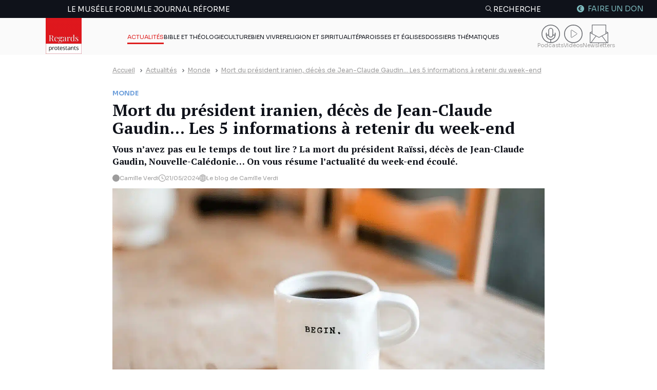

--- FILE ---
content_type: text/html; charset=UTF-8
request_url: https://regardsprotestants.com/actualites/mort-du-president-iranien-deces-de-jean-claude-gaudin-les-5-informations-a-retenir-du-week-end/
body_size: 38548
content:
<!doctype html>
<html lang="fr-FR">

<head><meta charset="UTF-8"><script>if(navigator.userAgent.match(/MSIE|Internet Explorer/i)||navigator.userAgent.match(/Trident\/7\..*?rv:11/i)){var href=document.location.href;if(!href.match(/[?&]nowprocket/)){if(href.indexOf("?")==-1){if(href.indexOf("#")==-1){document.location.href=href+"?nowprocket=1"}else{document.location.href=href.replace("#","?nowprocket=1#")}}else{if(href.indexOf("#")==-1){document.location.href=href+"&nowprocket=1"}else{document.location.href=href.replace("#","&nowprocket=1#")}}}}</script><script>(()=>{class RocketLazyLoadScripts{constructor(){this.v="2.0.4",this.userEvents=["keydown","keyup","mousedown","mouseup","mousemove","mouseover","mouseout","touchmove","touchstart","touchend","touchcancel","wheel","click","dblclick","input"],this.attributeEvents=["onblur","onclick","oncontextmenu","ondblclick","onfocus","onmousedown","onmouseenter","onmouseleave","onmousemove","onmouseout","onmouseover","onmouseup","onmousewheel","onscroll","onsubmit"]}async t(){this.i(),this.o(),/iP(ad|hone)/.test(navigator.userAgent)&&this.h(),this.u(),this.l(this),this.m(),this.k(this),this.p(this),this._(),await Promise.all([this.R(),this.L()]),this.lastBreath=Date.now(),this.S(this),this.P(),this.D(),this.O(),this.M(),await this.C(this.delayedScripts.normal),await this.C(this.delayedScripts.defer),await this.C(this.delayedScripts.async),await this.T(),await this.F(),await this.j(),await this.A(),window.dispatchEvent(new Event("rocket-allScriptsLoaded")),this.everythingLoaded=!0,this.lastTouchEnd&&await new Promise(t=>setTimeout(t,500-Date.now()+this.lastTouchEnd)),this.I(),this.H(),this.U(),this.W()}i(){this.CSPIssue=sessionStorage.getItem("rocketCSPIssue"),document.addEventListener("securitypolicyviolation",t=>{this.CSPIssue||"script-src-elem"!==t.violatedDirective||"data"!==t.blockedURI||(this.CSPIssue=!0,sessionStorage.setItem("rocketCSPIssue",!0))},{isRocket:!0})}o(){window.addEventListener("pageshow",t=>{this.persisted=t.persisted,this.realWindowLoadedFired=!0},{isRocket:!0}),window.addEventListener("pagehide",()=>{this.onFirstUserAction=null},{isRocket:!0})}h(){let t;function e(e){t=e}window.addEventListener("touchstart",e,{isRocket:!0}),window.addEventListener("touchend",function i(o){o.changedTouches[0]&&t.changedTouches[0]&&Math.abs(o.changedTouches[0].pageX-t.changedTouches[0].pageX)<10&&Math.abs(o.changedTouches[0].pageY-t.changedTouches[0].pageY)<10&&o.timeStamp-t.timeStamp<200&&(window.removeEventListener("touchstart",e,{isRocket:!0}),window.removeEventListener("touchend",i,{isRocket:!0}),"INPUT"===o.target.tagName&&"text"===o.target.type||(o.target.dispatchEvent(new TouchEvent("touchend",{target:o.target,bubbles:!0})),o.target.dispatchEvent(new MouseEvent("mouseover",{target:o.target,bubbles:!0})),o.target.dispatchEvent(new PointerEvent("click",{target:o.target,bubbles:!0,cancelable:!0,detail:1,clientX:o.changedTouches[0].clientX,clientY:o.changedTouches[0].clientY})),event.preventDefault()))},{isRocket:!0})}q(t){this.userActionTriggered||("mousemove"!==t.type||this.firstMousemoveIgnored?"keyup"===t.type||"mouseover"===t.type||"mouseout"===t.type||(this.userActionTriggered=!0,this.onFirstUserAction&&this.onFirstUserAction()):this.firstMousemoveIgnored=!0),"click"===t.type&&t.preventDefault(),t.stopPropagation(),t.stopImmediatePropagation(),"touchstart"===this.lastEvent&&"touchend"===t.type&&(this.lastTouchEnd=Date.now()),"click"===t.type&&(this.lastTouchEnd=0),this.lastEvent=t.type,t.composedPath&&t.composedPath()[0].getRootNode()instanceof ShadowRoot&&(t.rocketTarget=t.composedPath()[0]),this.savedUserEvents.push(t)}u(){this.savedUserEvents=[],this.userEventHandler=this.q.bind(this),this.userEvents.forEach(t=>window.addEventListener(t,this.userEventHandler,{passive:!1,isRocket:!0})),document.addEventListener("visibilitychange",this.userEventHandler,{isRocket:!0})}U(){this.userEvents.forEach(t=>window.removeEventListener(t,this.userEventHandler,{passive:!1,isRocket:!0})),document.removeEventListener("visibilitychange",this.userEventHandler,{isRocket:!0}),this.savedUserEvents.forEach(t=>{(t.rocketTarget||t.target).dispatchEvent(new window[t.constructor.name](t.type,t))})}m(){const t="return false",e=Array.from(this.attributeEvents,t=>"data-rocket-"+t),i="["+this.attributeEvents.join("],[")+"]",o="[data-rocket-"+this.attributeEvents.join("],[data-rocket-")+"]",s=(e,i,o)=>{o&&o!==t&&(e.setAttribute("data-rocket-"+i,o),e["rocket"+i]=new Function("event",o),e.setAttribute(i,t))};new MutationObserver(t=>{for(const n of t)"attributes"===n.type&&(n.attributeName.startsWith("data-rocket-")||this.everythingLoaded?n.attributeName.startsWith("data-rocket-")&&this.everythingLoaded&&this.N(n.target,n.attributeName.substring(12)):s(n.target,n.attributeName,n.target.getAttribute(n.attributeName))),"childList"===n.type&&n.addedNodes.forEach(t=>{if(t.nodeType===Node.ELEMENT_NODE)if(this.everythingLoaded)for(const i of[t,...t.querySelectorAll(o)])for(const t of i.getAttributeNames())e.includes(t)&&this.N(i,t.substring(12));else for(const e of[t,...t.querySelectorAll(i)])for(const t of e.getAttributeNames())this.attributeEvents.includes(t)&&s(e,t,e.getAttribute(t))})}).observe(document,{subtree:!0,childList:!0,attributeFilter:[...this.attributeEvents,...e]})}I(){this.attributeEvents.forEach(t=>{document.querySelectorAll("[data-rocket-"+t+"]").forEach(e=>{this.N(e,t)})})}N(t,e){const i=t.getAttribute("data-rocket-"+e);i&&(t.setAttribute(e,i),t.removeAttribute("data-rocket-"+e))}k(t){Object.defineProperty(HTMLElement.prototype,"onclick",{get(){return this.rocketonclick||null},set(e){this.rocketonclick=e,this.setAttribute(t.everythingLoaded?"onclick":"data-rocket-onclick","this.rocketonclick(event)")}})}S(t){function e(e,i){let o=e[i];e[i]=null,Object.defineProperty(e,i,{get:()=>o,set(s){t.everythingLoaded?o=s:e["rocket"+i]=o=s}})}e(document,"onreadystatechange"),e(window,"onload"),e(window,"onpageshow");try{Object.defineProperty(document,"readyState",{get:()=>t.rocketReadyState,set(e){t.rocketReadyState=e},configurable:!0}),document.readyState="loading"}catch(t){console.log("WPRocket DJE readyState conflict, bypassing")}}l(t){this.originalAddEventListener=EventTarget.prototype.addEventListener,this.originalRemoveEventListener=EventTarget.prototype.removeEventListener,this.savedEventListeners=[],EventTarget.prototype.addEventListener=function(e,i,o){o&&o.isRocket||!t.B(e,this)&&!t.userEvents.includes(e)||t.B(e,this)&&!t.userActionTriggered||e.startsWith("rocket-")||t.everythingLoaded?t.originalAddEventListener.call(this,e,i,o):(t.savedEventListeners.push({target:this,remove:!1,type:e,func:i,options:o}),"mouseenter"!==e&&"mouseleave"!==e||t.originalAddEventListener.call(this,e,t.savedUserEvents.push,o))},EventTarget.prototype.removeEventListener=function(e,i,o){o&&o.isRocket||!t.B(e,this)&&!t.userEvents.includes(e)||t.B(e,this)&&!t.userActionTriggered||e.startsWith("rocket-")||t.everythingLoaded?t.originalRemoveEventListener.call(this,e,i,o):t.savedEventListeners.push({target:this,remove:!0,type:e,func:i,options:o})}}J(t,e){this.savedEventListeners=this.savedEventListeners.filter(i=>{let o=i.type,s=i.target||window;return e!==o||t!==s||(this.B(o,s)&&(i.type="rocket-"+o),this.$(i),!1)})}H(){EventTarget.prototype.addEventListener=this.originalAddEventListener,EventTarget.prototype.removeEventListener=this.originalRemoveEventListener,this.savedEventListeners.forEach(t=>this.$(t))}$(t){t.remove?this.originalRemoveEventListener.call(t.target,t.type,t.func,t.options):this.originalAddEventListener.call(t.target,t.type,t.func,t.options)}p(t){let e;function i(e){return t.everythingLoaded?e:e.split(" ").map(t=>"load"===t||t.startsWith("load.")?"rocket-jquery-load":t).join(" ")}function o(o){function s(e){const s=o.fn[e];o.fn[e]=o.fn.init.prototype[e]=function(){return this[0]===window&&t.userActionTriggered&&("string"==typeof arguments[0]||arguments[0]instanceof String?arguments[0]=i(arguments[0]):"object"==typeof arguments[0]&&Object.keys(arguments[0]).forEach(t=>{const e=arguments[0][t];delete arguments[0][t],arguments[0][i(t)]=e})),s.apply(this,arguments),this}}if(o&&o.fn&&!t.allJQueries.includes(o)){const e={DOMContentLoaded:[],"rocket-DOMContentLoaded":[]};for(const t in e)document.addEventListener(t,()=>{e[t].forEach(t=>t())},{isRocket:!0});o.fn.ready=o.fn.init.prototype.ready=function(i){function s(){parseInt(o.fn.jquery)>2?setTimeout(()=>i.bind(document)(o)):i.bind(document)(o)}return"function"==typeof i&&(t.realDomReadyFired?!t.userActionTriggered||t.fauxDomReadyFired?s():e["rocket-DOMContentLoaded"].push(s):e.DOMContentLoaded.push(s)),o([])},s("on"),s("one"),s("off"),t.allJQueries.push(o)}e=o}t.allJQueries=[],o(window.jQuery),Object.defineProperty(window,"jQuery",{get:()=>e,set(t){o(t)}})}P(){const t=new Map;document.write=document.writeln=function(e){const i=document.currentScript,o=document.createRange(),s=i.parentElement;let n=t.get(i);void 0===n&&(n=i.nextSibling,t.set(i,n));const c=document.createDocumentFragment();o.setStart(c,0),c.appendChild(o.createContextualFragment(e)),s.insertBefore(c,n)}}async R(){return new Promise(t=>{this.userActionTriggered?t():this.onFirstUserAction=t})}async L(){return new Promise(t=>{document.addEventListener("DOMContentLoaded",()=>{this.realDomReadyFired=!0,t()},{isRocket:!0})})}async j(){return this.realWindowLoadedFired?Promise.resolve():new Promise(t=>{window.addEventListener("load",t,{isRocket:!0})})}M(){this.pendingScripts=[];this.scriptsMutationObserver=new MutationObserver(t=>{for(const e of t)e.addedNodes.forEach(t=>{"SCRIPT"!==t.tagName||t.noModule||t.isWPRocket||this.pendingScripts.push({script:t,promise:new Promise(e=>{const i=()=>{const i=this.pendingScripts.findIndex(e=>e.script===t);i>=0&&this.pendingScripts.splice(i,1),e()};t.addEventListener("load",i,{isRocket:!0}),t.addEventListener("error",i,{isRocket:!0}),setTimeout(i,1e3)})})})}),this.scriptsMutationObserver.observe(document,{childList:!0,subtree:!0})}async F(){await this.X(),this.pendingScripts.length?(await this.pendingScripts[0].promise,await this.F()):this.scriptsMutationObserver.disconnect()}D(){this.delayedScripts={normal:[],async:[],defer:[]},document.querySelectorAll("script[type$=rocketlazyloadscript]").forEach(t=>{t.hasAttribute("data-rocket-src")?t.hasAttribute("async")&&!1!==t.async?this.delayedScripts.async.push(t):t.hasAttribute("defer")&&!1!==t.defer||"module"===t.getAttribute("data-rocket-type")?this.delayedScripts.defer.push(t):this.delayedScripts.normal.push(t):this.delayedScripts.normal.push(t)})}async _(){await this.L();let t=[];document.querySelectorAll("script[type$=rocketlazyloadscript][data-rocket-src]").forEach(e=>{let i=e.getAttribute("data-rocket-src");if(i&&!i.startsWith("data:")){i.startsWith("//")&&(i=location.protocol+i);try{const o=new URL(i).origin;o!==location.origin&&t.push({src:o,crossOrigin:e.crossOrigin||"module"===e.getAttribute("data-rocket-type")})}catch(t){}}}),t=[...new Map(t.map(t=>[JSON.stringify(t),t])).values()],this.Y(t,"preconnect")}async G(t){if(await this.K(),!0!==t.noModule||!("noModule"in HTMLScriptElement.prototype))return new Promise(e=>{let i;function o(){(i||t).setAttribute("data-rocket-status","executed"),e()}try{if(navigator.userAgent.includes("Firefox/")||""===navigator.vendor||this.CSPIssue)i=document.createElement("script"),[...t.attributes].forEach(t=>{let e=t.nodeName;"type"!==e&&("data-rocket-type"===e&&(e="type"),"data-rocket-src"===e&&(e="src"),i.setAttribute(e,t.nodeValue))}),t.text&&(i.text=t.text),t.nonce&&(i.nonce=t.nonce),i.hasAttribute("src")?(i.addEventListener("load",o,{isRocket:!0}),i.addEventListener("error",()=>{i.setAttribute("data-rocket-status","failed-network"),e()},{isRocket:!0}),setTimeout(()=>{i.isConnected||e()},1)):(i.text=t.text,o()),i.isWPRocket=!0,t.parentNode.replaceChild(i,t);else{const i=t.getAttribute("data-rocket-type"),s=t.getAttribute("data-rocket-src");i?(t.type=i,t.removeAttribute("data-rocket-type")):t.removeAttribute("type"),t.addEventListener("load",o,{isRocket:!0}),t.addEventListener("error",i=>{this.CSPIssue&&i.target.src.startsWith("data:")?(console.log("WPRocket: CSP fallback activated"),t.removeAttribute("src"),this.G(t).then(e)):(t.setAttribute("data-rocket-status","failed-network"),e())},{isRocket:!0}),s?(t.fetchPriority="high",t.removeAttribute("data-rocket-src"),t.src=s):t.src="data:text/javascript;base64,"+window.btoa(unescape(encodeURIComponent(t.text)))}}catch(i){t.setAttribute("data-rocket-status","failed-transform"),e()}});t.setAttribute("data-rocket-status","skipped")}async C(t){const e=t.shift();return e?(e.isConnected&&await this.G(e),this.C(t)):Promise.resolve()}O(){this.Y([...this.delayedScripts.normal,...this.delayedScripts.defer,...this.delayedScripts.async],"preload")}Y(t,e){this.trash=this.trash||[];let i=!0;var o=document.createDocumentFragment();t.forEach(t=>{const s=t.getAttribute&&t.getAttribute("data-rocket-src")||t.src;if(s&&!s.startsWith("data:")){const n=document.createElement("link");n.href=s,n.rel=e,"preconnect"!==e&&(n.as="script",n.fetchPriority=i?"high":"low"),t.getAttribute&&"module"===t.getAttribute("data-rocket-type")&&(n.crossOrigin=!0),t.crossOrigin&&(n.crossOrigin=t.crossOrigin),t.integrity&&(n.integrity=t.integrity),t.nonce&&(n.nonce=t.nonce),o.appendChild(n),this.trash.push(n),i=!1}}),document.head.appendChild(o)}W(){this.trash.forEach(t=>t.remove())}async T(){try{document.readyState="interactive"}catch(t){}this.fauxDomReadyFired=!0;try{await this.K(),this.J(document,"readystatechange"),document.dispatchEvent(new Event("rocket-readystatechange")),await this.K(),document.rocketonreadystatechange&&document.rocketonreadystatechange(),await this.K(),this.J(document,"DOMContentLoaded"),document.dispatchEvent(new Event("rocket-DOMContentLoaded")),await this.K(),this.J(window,"DOMContentLoaded"),window.dispatchEvent(new Event("rocket-DOMContentLoaded"))}catch(t){console.error(t)}}async A(){try{document.readyState="complete"}catch(t){}try{await this.K(),this.J(document,"readystatechange"),document.dispatchEvent(new Event("rocket-readystatechange")),await this.K(),document.rocketonreadystatechange&&document.rocketonreadystatechange(),await this.K(),this.J(window,"load"),window.dispatchEvent(new Event("rocket-load")),await this.K(),window.rocketonload&&window.rocketonload(),await this.K(),this.allJQueries.forEach(t=>t(window).trigger("rocket-jquery-load")),await this.K(),this.J(window,"pageshow");const t=new Event("rocket-pageshow");t.persisted=this.persisted,window.dispatchEvent(t),await this.K(),window.rocketonpageshow&&window.rocketonpageshow({persisted:this.persisted})}catch(t){console.error(t)}}async K(){Date.now()-this.lastBreath>45&&(await this.X(),this.lastBreath=Date.now())}async X(){return document.hidden?new Promise(t=>setTimeout(t)):new Promise(t=>requestAnimationFrame(t))}B(t,e){return e===document&&"readystatechange"===t||(e===document&&"DOMContentLoaded"===t||(e===window&&"DOMContentLoaded"===t||(e===window&&"load"===t||e===window&&"pageshow"===t)))}static run(){(new RocketLazyLoadScripts).t()}}RocketLazyLoadScripts.run()})();</script>
	
	<meta http-equiv="x-ua-compatible" content="ie=edge">
	<meta name="viewport" content="width=device-width, initial-scale=1">
	<link rel="preconnect" href="https://fonts.googleapis.com">
	<link rel="preconnect" href="https://fonts.gstatic.com" crossorigin>
	

        <!-- Francophone sans ciblage -->
    <link rel="alternate" hreflang="fr" href="https://regardsprotestants.com/actualites/mort-du-president-iranien-deces-de-jean-claude-gaudin-les-5-informations-a-retenir-du-week-end/">
    <!-- France -->
    <link rel="alternate" hreflang="fr-fr" href="https://regardsprotestants.com/actualites/mort-du-president-iranien-deces-de-jean-claude-gaudin-les-5-informations-a-retenir-du-week-end/">
    <!-- Canada -->
    <link rel="alternate" hreflang="fr-ca" href="https://regardsprotestants.com/actualites/mort-du-president-iranien-deces-de-jean-claude-gaudin-les-5-informations-a-retenir-du-week-end/">
    <!-- Belgique -->
    <link rel="alternate" hreflang="fr-be" href="https://regardsprotestants.com/actualites/mort-du-president-iranien-deces-de-jean-claude-gaudin-les-5-informations-a-retenir-du-week-end/">
    <!-- Suisse -->
    <link rel="alternate" hreflang="fr-ch" href="https://regardsprotestants.com/actualites/mort-du-president-iranien-deces-de-jean-claude-gaudin-les-5-informations-a-retenir-du-week-end/">
    <!-- Luxembourg -->
    <link rel="alternate" hreflang="fr-lu" href="https://regardsprotestants.com/actualites/mort-du-president-iranien-deces-de-jean-claude-gaudin-les-5-informations-a-retenir-du-week-end/">
    <!-- Afrique francophone -->
    <!-- Guinée -->
    <link rel="alternate" hreflang="fr-gn" href="https://regardsprotestants.com/actualites/mort-du-president-iranien-deces-de-jean-claude-gaudin-les-5-informations-a-retenir-du-week-end/">
    <!-- Burkina -->
    <link rel="alternate" hreflang="fr-bf" href="https://regardsprotestants.com/actualites/mort-du-president-iranien-deces-de-jean-claude-gaudin-les-5-informations-a-retenir-du-week-end/">
    <!-- Congo -->
    <link rel="alternate" hreflang="fr-cg" href="https://regardsprotestants.com/actualites/mort-du-president-iranien-deces-de-jean-claude-gaudin-les-5-informations-a-retenir-du-week-end/">
    <!-- Côte d'Ivoire -->
    <link rel="alternate" hreflang="fr-ci" href="https://regardsprotestants.com/actualites/mort-du-president-iranien-deces-de-jean-claude-gaudin-les-5-informations-a-retenir-du-week-end/">
    <!-- Mali -->
    <link rel="alternate" hreflang="fr-ml" href="https://regardsprotestants.com/actualites/mort-du-president-iranien-deces-de-jean-claude-gaudin-les-5-informations-a-retenir-du-week-end/">
    <!-- Cameroun -->
    <link rel="alternate" hreflang="fr-cm" href="https://regardsprotestants.com/actualites/mort-du-president-iranien-deces-de-jean-claude-gaudin-les-5-informations-a-retenir-du-week-end/">
    <!-- Sénégal -->
    <link rel="alternate" hreflang="fr-sn" href="https://regardsprotestants.com/actualites/mort-du-president-iranien-deces-de-jean-claude-gaudin-les-5-informations-a-retenir-du-week-end/">

    <link rel="icon" type="image/png" href="https://regardsprotestants.com/favicon-96x96.png" sizes="96x96" />
    <link rel="icon" type="image/svg+xml" href="https://regardsprotestants.com/favicon.svg" />
    <link rel="shortcut icon" href="https://regardsprotestants.com/favicon.ico" />
    <link rel="apple-touch-icon" sizes="180x180" href="https://regardsprotestants.com/apple-touch-icon.png" />
    <meta name="apple-mobile-web-app-title" content="Regards Protestants" />
    <link rel="manifest" href="https://regardsprotestants.com/site.webmanifest" />

	<meta name='robots' content='index, follow, max-image-preview:large, max-snippet:-1, max-video-preview:-1' />
	<style>img:is([sizes="auto" i], [sizes^="auto," i]) { contain-intrinsic-size: 3000px 1500px }</style>
	
	<!-- This site is optimized with the Yoast SEO Premium plugin v20.7 (Yoast SEO v25.9) - https://yoast.com/wordpress/plugins/seo/ -->
	<title>Mort du président iranien, décès de Jean-Claude Gaudin… Les 5 informations à retenir du week-end &#8211; Regards protestants</title>
<link data-rocket-preload as="style" href="https://fonts.googleapis.com/css2?family=PT+Serif:ital,wght@0,400;0,700;1,400&#038;family=Sora:wght@300;400;500;700&#038;display=swap" rel="preload">
<link href="https://fonts.googleapis.com/css2?family=PT+Serif:ital,wght@0,400;0,700;1,400&#038;family=Sora:wght@300;400;500;700&#038;display=swap" media="print" onload="this.media=&#039;all&#039;" rel="stylesheet">
<noscript><link rel="stylesheet" href="https://fonts.googleapis.com/css2?family=PT+Serif:ital,wght@0,400;0,700;1,400&#038;family=Sora:wght@300;400;500;700&#038;display=swap"></noscript>
	<meta name="description" content="Vous n’avez pas eu le temps de tout lire ? La mort du président Raïssi, décès de Jean-Claude Gaudin, Nouvelle-Calédonie… On vous résume l’actualité du week-end écoulé." />
	<link rel="canonical" href="https://regardsprotestants.com/actualites/mort-du-president-iranien-deces-de-jean-claude-gaudin-les-5-informations-a-retenir-du-week-end/" />
	<meta property="og:locale" content="fr_FR" />
	<meta property="og:type" content="article" />
	<meta property="og:title" content="Mort du président iranien, décès de Jean-Claude Gaudin… Les 5 informations à retenir du week-end" />
	<meta property="og:description" content="Vous n’avez pas eu le temps de tout lire ? La mort du président Raïssi, décès de Jean-Claude Gaudin, Nouvelle-Calédonie… On vous résume l’actualité du week-end écoulé." />
	<meta property="og:url" content="https://regardsprotestants.com/actualites/mort-du-president-iranien-deces-de-jean-claude-gaudin-les-5-informations-a-retenir-du-week-end/" />
	<meta property="og:site_name" content="Regards protestants" />
	<meta property="article:publisher" content="https://www.facebook.com/Regardsprotestants" />
	<meta property="article:published_time" content="2024-05-21T06:06:48+00:00" />
	<meta property="article:modified_time" content="2024-05-21T13:49:05+00:00" />
	<meta property="og:image" content="https://regardsprotestants.com/wp-content/uploads/2023/12/NewsLundi_danielle-macinnes-IuLgi9PWETU-unsplash-coffeecup-BEGIN.jpg" />
	<meta property="og:image:width" content="1400" />
	<meta property="og:image:height" content="865" />
	<meta property="og:image:type" content="image/jpeg" />
	<meta name="author" content="Camille Verdi" />
	<meta name="twitter:card" content="summary_large_image" />
	<meta name="twitter:creator" content="@Reg_Protestants" />
	<meta name="twitter:site" content="@Reg_Protestants" />
	<meta name="twitter:label1" content="Écrit par" />
	<meta name="twitter:data1" content="Camille Verdi" />
	<meta name="twitter:label2" content="Durée de lecture estimée" />
	<meta name="twitter:data2" content="4 minutes" />
	<script type="application/ld+json" class="yoast-schema-graph">{"@context":"https://schema.org","@graph":[{"@type":"NewsArticle","@id":"https://regardsprotestants.com/actualites/mort-du-president-iranien-deces-de-jean-claude-gaudin-les-5-informations-a-retenir-du-week-end/#article","isPartOf":{"@id":"https://regardsprotestants.com/actualites/mort-du-president-iranien-deces-de-jean-claude-gaudin-les-5-informations-a-retenir-du-week-end/"},"author":{"name":"Camille Verdi","@id":"https://regardsprotestants.com/#/schema/person/3474edc1a150018a23406ee028f45507"},"headline":"Mort du président iranien, décès de Jean-Claude Gaudin… Les 5 informations à retenir du week-end","datePublished":"2024-05-21T06:06:48+00:00","dateModified":"2024-05-21T13:49:05+00:00","mainEntityOfPage":{"@id":"https://regardsprotestants.com/actualites/mort-du-president-iranien-deces-de-jean-claude-gaudin-les-5-informations-a-retenir-du-week-end/"},"wordCount":895,"publisher":{"@id":"https://regardsprotestants.com/#organization"},"image":{"@id":"https://regardsprotestants.com/actualites/mort-du-president-iranien-deces-de-jean-claude-gaudin-les-5-informations-a-retenir-du-week-end/#primaryimage"},"thumbnailUrl":"https://regardsprotestants.com/wp-content/uploads/2023/12/NewsLundi_danielle-macinnes-IuLgi9PWETU-unsplash-coffeecup-BEGIN.jpg","articleSection":["Actualités","Monde"],"inLanguage":"fr-FR","copyrightYear":"2024","copyrightHolder":{"@id":"https://regardsprotestants.com/#organization"}},{"@type":"WebPage","@id":"https://regardsprotestants.com/actualites/mort-du-president-iranien-deces-de-jean-claude-gaudin-les-5-informations-a-retenir-du-week-end/","url":"https://regardsprotestants.com/actualites/mort-du-president-iranien-deces-de-jean-claude-gaudin-les-5-informations-a-retenir-du-week-end/","name":"Mort du président iranien, décès de Jean-Claude Gaudin… Les 5 informations à retenir du week-end &#8211; Regards protestants","isPartOf":{"@id":"https://regardsprotestants.com/#website"},"primaryImageOfPage":{"@id":"https://regardsprotestants.com/actualites/mort-du-president-iranien-deces-de-jean-claude-gaudin-les-5-informations-a-retenir-du-week-end/#primaryimage"},"image":{"@id":"https://regardsprotestants.com/actualites/mort-du-president-iranien-deces-de-jean-claude-gaudin-les-5-informations-a-retenir-du-week-end/#primaryimage"},"thumbnailUrl":"https://regardsprotestants.com/wp-content/uploads/2023/12/NewsLundi_danielle-macinnes-IuLgi9PWETU-unsplash-coffeecup-BEGIN.jpg","datePublished":"2024-05-21T06:06:48+00:00","dateModified":"2024-05-21T13:49:05+00:00","description":"Vous n’avez pas eu le temps de tout lire ? La mort du président Raïssi, décès de Jean-Claude Gaudin, Nouvelle-Calédonie… On vous résume l’actualité du week-end écoulé.","breadcrumb":{"@id":"https://regardsprotestants.com/actualites/mort-du-president-iranien-deces-de-jean-claude-gaudin-les-5-informations-a-retenir-du-week-end/#breadcrumb"},"inLanguage":"fr-FR","potentialAction":[{"@type":"ReadAction","target":["https://regardsprotestants.com/actualites/mort-du-president-iranien-deces-de-jean-claude-gaudin-les-5-informations-a-retenir-du-week-end/"]}]},{"@type":"ImageObject","inLanguage":"fr-FR","@id":"https://regardsprotestants.com/actualites/mort-du-president-iranien-deces-de-jean-claude-gaudin-les-5-informations-a-retenir-du-week-end/#primaryimage","url":"https://regardsprotestants.com/wp-content/uploads/2023/12/NewsLundi_danielle-macinnes-IuLgi9PWETU-unsplash-coffeecup-BEGIN.jpg","contentUrl":"https://regardsprotestants.com/wp-content/uploads/2023/12/NewsLundi_danielle-macinnes-IuLgi9PWETU-unsplash-coffeecup-BEGIN.jpg","width":1400,"height":865},{"@type":"BreadcrumbList","@id":"https://regardsprotestants.com/actualites/mort-du-president-iranien-deces-de-jean-claude-gaudin-les-5-informations-a-retenir-du-week-end/#breadcrumb","itemListElement":[{"@type":"ListItem","position":1,"name":"Accueil","item":"https://regardsprotestants.com/"},{"@type":"ListItem","position":2,"name":"Actualités","item":"https://regardsprotestants.com/rubrique/actualites/"},{"@type":"ListItem","position":3,"name":"Mort du président iranien, décès de Jean-Claude Gaudin… Les 5 informations à retenir du week-end"}]},{"@type":"WebSite","@id":"https://regardsprotestants.com/#website","url":"https://regardsprotestants.com/","name":"Regards protestants","description":"L&#039;actualité vue par les médias protestants","publisher":{"@id":"https://regardsprotestants.com/#organization"},"potentialAction":[{"@type":"SearchAction","target":{"@type":"EntryPoint","urlTemplate":"https://regardsprotestants.com/?s={search_term_string}"},"query-input":{"@type":"PropertyValueSpecification","valueRequired":true,"valueName":"search_term_string"}}],"inLanguage":"fr-FR"},{"@type":"Organization","@id":"https://regardsprotestants.com/#organization","name":"Regards Protestants","url":"https://regardsprotestants.com/","logo":{"@type":"ImageObject","inLanguage":"fr-FR","@id":"https://regardsprotestants.com/#/schema/logo/image/","url":"https://regardsprotestants.com/wp-content/uploads/2018/05/Logo_Regards-protestants_500-x-500.jpg","contentUrl":"https://regardsprotestants.com/wp-content/uploads/2018/05/Logo_Regards-protestants_500-x-500.jpg","width":500,"height":500,"caption":"Regards Protestants"},"image":{"@id":"https://regardsprotestants.com/#/schema/logo/image/"},"sameAs":["https://www.facebook.com/Regardsprotestants","https://x.com/Reg_Protestants","https://www.instagram.com/regardsprotestants/","https://www.youtube.com/c/Regardsprotestantsofficiel","https://www.tiktok.com/@regardsprotestants","https://regardsprotestants.com/feed/"]},{"@type":"Person","@id":"https://regardsprotestants.com/#/schema/person/3474edc1a150018a23406ee028f45507","name":"Camille Verdi","image":{"@type":"ImageObject","inLanguage":"fr-FR","@id":"https://regardsprotestants.com/#/schema/person/image/","url":"https://secure.gravatar.com/avatar/071a6f5f78e45b92078f866e27284c91f89f5cdd675a33e4988597b56d81cda6?s=96&d=mm&r=g","contentUrl":"https://secure.gravatar.com/avatar/071a6f5f78e45b92078f866e27284c91f89f5cdd675a33e4988597b56d81cda6?s=96&d=mm&r=g","caption":"Camille Verdi"}}]}</script>
	<!-- / Yoast SEO Premium plugin. -->


<link href='https://fonts.gstatic.com' crossorigin rel='preconnect' />
<link rel='stylesheet' id='post-views-counter-frontend-css' href='https://regardsprotestants.com/wp-content/plugins/post-views-counter/css/frontend.min.css?ver=1.5.5' media='all' />
<style id='classic-theme-styles-inline-css'>
/*! This file is auto-generated */
.wp-block-button__link{color:#fff;background-color:#32373c;border-radius:9999px;box-shadow:none;text-decoration:none;padding:calc(.667em + 2px) calc(1.333em + 2px);font-size:1.125em}.wp-block-file__button{background:#32373c;color:#fff;text-decoration:none}
</style>
<link rel='stylesheet' id='wp-components-css' href='https://regardsprotestants.com/wp-includes/css/dist/components/style.min.css?ver=6.8.3' media='all' />
<link rel='stylesheet' id='wp-preferences-css' href='https://regardsprotestants.com/wp-includes/css/dist/preferences/style.min.css?ver=6.8.3' media='all' />
<link rel='stylesheet' id='wp-block-editor-css' href='https://regardsprotestants.com/wp-includes/css/dist/block-editor/style.min.css?ver=6.8.3' media='all' />
<link data-minify="1" rel='stylesheet' id='popup-maker-block-library-style-css' href='https://regardsprotestants.com/wp-content/cache/min/1/wp-content/plugins/popup-maker/dist/packages/block-library-style.css?ver=1767880685' media='all' />
<style id='global-styles-inline-css'>
:root{--wp--preset--aspect-ratio--square: 1;--wp--preset--aspect-ratio--4-3: 4/3;--wp--preset--aspect-ratio--3-4: 3/4;--wp--preset--aspect-ratio--3-2: 3/2;--wp--preset--aspect-ratio--2-3: 2/3;--wp--preset--aspect-ratio--16-9: 16/9;--wp--preset--aspect-ratio--9-16: 9/16;--wp--preset--color--black: #000000;--wp--preset--color--cyan-bluish-gray: #abb8c3;--wp--preset--color--white: #ffffff;--wp--preset--color--pale-pink: #f78da7;--wp--preset--color--vivid-red: #cf2e2e;--wp--preset--color--luminous-vivid-orange: #ff6900;--wp--preset--color--luminous-vivid-amber: #fcb900;--wp--preset--color--light-green-cyan: #7bdcb5;--wp--preset--color--vivid-green-cyan: #00d084;--wp--preset--color--pale-cyan-blue: #8ed1fc;--wp--preset--color--vivid-cyan-blue: #0693e3;--wp--preset--color--vivid-purple: #9b51e0;--wp--preset--gradient--vivid-cyan-blue-to-vivid-purple: linear-gradient(135deg,rgba(6,147,227,1) 0%,rgb(155,81,224) 100%);--wp--preset--gradient--light-green-cyan-to-vivid-green-cyan: linear-gradient(135deg,rgb(122,220,180) 0%,rgb(0,208,130) 100%);--wp--preset--gradient--luminous-vivid-amber-to-luminous-vivid-orange: linear-gradient(135deg,rgba(252,185,0,1) 0%,rgba(255,105,0,1) 100%);--wp--preset--gradient--luminous-vivid-orange-to-vivid-red: linear-gradient(135deg,rgba(255,105,0,1) 0%,rgb(207,46,46) 100%);--wp--preset--gradient--very-light-gray-to-cyan-bluish-gray: linear-gradient(135deg,rgb(238,238,238) 0%,rgb(169,184,195) 100%);--wp--preset--gradient--cool-to-warm-spectrum: linear-gradient(135deg,rgb(74,234,220) 0%,rgb(151,120,209) 20%,rgb(207,42,186) 40%,rgb(238,44,130) 60%,rgb(251,105,98) 80%,rgb(254,248,76) 100%);--wp--preset--gradient--blush-light-purple: linear-gradient(135deg,rgb(255,206,236) 0%,rgb(152,150,240) 100%);--wp--preset--gradient--blush-bordeaux: linear-gradient(135deg,rgb(254,205,165) 0%,rgb(254,45,45) 50%,rgb(107,0,62) 100%);--wp--preset--gradient--luminous-dusk: linear-gradient(135deg,rgb(255,203,112) 0%,rgb(199,81,192) 50%,rgb(65,88,208) 100%);--wp--preset--gradient--pale-ocean: linear-gradient(135deg,rgb(255,245,203) 0%,rgb(182,227,212) 50%,rgb(51,167,181) 100%);--wp--preset--gradient--electric-grass: linear-gradient(135deg,rgb(202,248,128) 0%,rgb(113,206,126) 100%);--wp--preset--gradient--midnight: linear-gradient(135deg,rgb(2,3,129) 0%,rgb(40,116,252) 100%);--wp--preset--font-size--small: 13px;--wp--preset--font-size--medium: 20px;--wp--preset--font-size--large: 36px;--wp--preset--font-size--x-large: 42px;--wp--preset--spacing--20: 0.44rem;--wp--preset--spacing--30: 0.67rem;--wp--preset--spacing--40: 1rem;--wp--preset--spacing--50: 1.5rem;--wp--preset--spacing--60: 2.25rem;--wp--preset--spacing--70: 3.38rem;--wp--preset--spacing--80: 5.06rem;--wp--preset--shadow--natural: 6px 6px 9px rgba(0, 0, 0, 0.2);--wp--preset--shadow--deep: 12px 12px 50px rgba(0, 0, 0, 0.4);--wp--preset--shadow--sharp: 6px 6px 0px rgba(0, 0, 0, 0.2);--wp--preset--shadow--outlined: 6px 6px 0px -3px rgba(255, 255, 255, 1), 6px 6px rgba(0, 0, 0, 1);--wp--preset--shadow--crisp: 6px 6px 0px rgba(0, 0, 0, 1);}:where(.is-layout-flex){gap: 0.5em;}:where(.is-layout-grid){gap: 0.5em;}body .is-layout-flex{display: flex;}.is-layout-flex{flex-wrap: wrap;align-items: center;}.is-layout-flex > :is(*, div){margin: 0;}body .is-layout-grid{display: grid;}.is-layout-grid > :is(*, div){margin: 0;}:where(.wp-block-columns.is-layout-flex){gap: 2em;}:where(.wp-block-columns.is-layout-grid){gap: 2em;}:where(.wp-block-post-template.is-layout-flex){gap: 1.25em;}:where(.wp-block-post-template.is-layout-grid){gap: 1.25em;}.has-black-color{color: var(--wp--preset--color--black) !important;}.has-cyan-bluish-gray-color{color: var(--wp--preset--color--cyan-bluish-gray) !important;}.has-white-color{color: var(--wp--preset--color--white) !important;}.has-pale-pink-color{color: var(--wp--preset--color--pale-pink) !important;}.has-vivid-red-color{color: var(--wp--preset--color--vivid-red) !important;}.has-luminous-vivid-orange-color{color: var(--wp--preset--color--luminous-vivid-orange) !important;}.has-luminous-vivid-amber-color{color: var(--wp--preset--color--luminous-vivid-amber) !important;}.has-light-green-cyan-color{color: var(--wp--preset--color--light-green-cyan) !important;}.has-vivid-green-cyan-color{color: var(--wp--preset--color--vivid-green-cyan) !important;}.has-pale-cyan-blue-color{color: var(--wp--preset--color--pale-cyan-blue) !important;}.has-vivid-cyan-blue-color{color: var(--wp--preset--color--vivid-cyan-blue) !important;}.has-vivid-purple-color{color: var(--wp--preset--color--vivid-purple) !important;}.has-black-background-color{background-color: var(--wp--preset--color--black) !important;}.has-cyan-bluish-gray-background-color{background-color: var(--wp--preset--color--cyan-bluish-gray) !important;}.has-white-background-color{background-color: var(--wp--preset--color--white) !important;}.has-pale-pink-background-color{background-color: var(--wp--preset--color--pale-pink) !important;}.has-vivid-red-background-color{background-color: var(--wp--preset--color--vivid-red) !important;}.has-luminous-vivid-orange-background-color{background-color: var(--wp--preset--color--luminous-vivid-orange) !important;}.has-luminous-vivid-amber-background-color{background-color: var(--wp--preset--color--luminous-vivid-amber) !important;}.has-light-green-cyan-background-color{background-color: var(--wp--preset--color--light-green-cyan) !important;}.has-vivid-green-cyan-background-color{background-color: var(--wp--preset--color--vivid-green-cyan) !important;}.has-pale-cyan-blue-background-color{background-color: var(--wp--preset--color--pale-cyan-blue) !important;}.has-vivid-cyan-blue-background-color{background-color: var(--wp--preset--color--vivid-cyan-blue) !important;}.has-vivid-purple-background-color{background-color: var(--wp--preset--color--vivid-purple) !important;}.has-black-border-color{border-color: var(--wp--preset--color--black) !important;}.has-cyan-bluish-gray-border-color{border-color: var(--wp--preset--color--cyan-bluish-gray) !important;}.has-white-border-color{border-color: var(--wp--preset--color--white) !important;}.has-pale-pink-border-color{border-color: var(--wp--preset--color--pale-pink) !important;}.has-vivid-red-border-color{border-color: var(--wp--preset--color--vivid-red) !important;}.has-luminous-vivid-orange-border-color{border-color: var(--wp--preset--color--luminous-vivid-orange) !important;}.has-luminous-vivid-amber-border-color{border-color: var(--wp--preset--color--luminous-vivid-amber) !important;}.has-light-green-cyan-border-color{border-color: var(--wp--preset--color--light-green-cyan) !important;}.has-vivid-green-cyan-border-color{border-color: var(--wp--preset--color--vivid-green-cyan) !important;}.has-pale-cyan-blue-border-color{border-color: var(--wp--preset--color--pale-cyan-blue) !important;}.has-vivid-cyan-blue-border-color{border-color: var(--wp--preset--color--vivid-cyan-blue) !important;}.has-vivid-purple-border-color{border-color: var(--wp--preset--color--vivid-purple) !important;}.has-vivid-cyan-blue-to-vivid-purple-gradient-background{background: var(--wp--preset--gradient--vivid-cyan-blue-to-vivid-purple) !important;}.has-light-green-cyan-to-vivid-green-cyan-gradient-background{background: var(--wp--preset--gradient--light-green-cyan-to-vivid-green-cyan) !important;}.has-luminous-vivid-amber-to-luminous-vivid-orange-gradient-background{background: var(--wp--preset--gradient--luminous-vivid-amber-to-luminous-vivid-orange) !important;}.has-luminous-vivid-orange-to-vivid-red-gradient-background{background: var(--wp--preset--gradient--luminous-vivid-orange-to-vivid-red) !important;}.has-very-light-gray-to-cyan-bluish-gray-gradient-background{background: var(--wp--preset--gradient--very-light-gray-to-cyan-bluish-gray) !important;}.has-cool-to-warm-spectrum-gradient-background{background: var(--wp--preset--gradient--cool-to-warm-spectrum) !important;}.has-blush-light-purple-gradient-background{background: var(--wp--preset--gradient--blush-light-purple) !important;}.has-blush-bordeaux-gradient-background{background: var(--wp--preset--gradient--blush-bordeaux) !important;}.has-luminous-dusk-gradient-background{background: var(--wp--preset--gradient--luminous-dusk) !important;}.has-pale-ocean-gradient-background{background: var(--wp--preset--gradient--pale-ocean) !important;}.has-electric-grass-gradient-background{background: var(--wp--preset--gradient--electric-grass) !important;}.has-midnight-gradient-background{background: var(--wp--preset--gradient--midnight) !important;}.has-small-font-size{font-size: var(--wp--preset--font-size--small) !important;}.has-medium-font-size{font-size: var(--wp--preset--font-size--medium) !important;}.has-large-font-size{font-size: var(--wp--preset--font-size--large) !important;}.has-x-large-font-size{font-size: var(--wp--preset--font-size--x-large) !important;}
:where(.wp-block-post-template.is-layout-flex){gap: 1.25em;}:where(.wp-block-post-template.is-layout-grid){gap: 1.25em;}
:where(.wp-block-columns.is-layout-flex){gap: 2em;}:where(.wp-block-columns.is-layout-grid){gap: 2em;}
:root :where(.wp-block-pullquote){font-size: 1.5em;line-height: 1.6;}
</style>
<link rel='stylesheet' id='cmplz-general-css' href='https://regardsprotestants.com/wp-content/plugins/complianz-gdpr/assets/css/cookieblocker.min.css?ver=1758176345' media='all' />
<link data-minify="1" rel='stylesheet' id='popularTag-css' href='https://regardsprotestants.com/wp-content/cache/min/1/wp-content/plugins/popular-relevant-tags/public/assets/popularTag.css?ver=1767880685' media='all' />
<link data-minify="1" rel='stylesheet' id='style-css' href='https://regardsprotestants.com/wp-content/cache/background-css/1/regardsprotestants.com/wp-content/cache/min/1/wp-content/themes/repro-prod/dist/assets/css/style.css?ver=1767880685&wpr_t=1769421315' media='' />
<link rel="https://api.w.org/" href="https://regardsprotestants.com/wp-json/" /><link rel="alternate" title="JSON" type="application/json" href="https://regardsprotestants.com/wp-json/wp/v2/posts/209956" /><link rel="alternate" title="oEmbed (JSON)" type="application/json+oembed" href="https://regardsprotestants.com/wp-json/oembed/1.0/embed?url=https%3A%2F%2Fregardsprotestants.com%2Factualites%2Fmort-du-president-iranien-deces-de-jean-claude-gaudin-les-5-informations-a-retenir-du-week-end%2F" />
<link rel="alternate" title="oEmbed (XML)" type="text/xml+oembed" href="https://regardsprotestants.com/wp-json/oembed/1.0/embed?url=https%3A%2F%2Fregardsprotestants.com%2Factualites%2Fmort-du-president-iranien-deces-de-jean-claude-gaudin-les-5-informations-a-retenir-du-week-end%2F&#038;format=xml" />
			<style>.cmplz-hidden {
					display: none !important;
				}</style><noscript><style id="rocket-lazyload-nojs-css">.rll-youtube-player, [data-lazy-src]{display:none !important;}</style></noscript>	<script type="rocketlazyloadscript">
        var _mtm = window._mtm = window._mtm || [];
        _mtm.push({'mtm.startTime': (new Date().getTime()), 'event': 'mtm.Start'});
        var d=document, g=d.createElement('script'), s=d.getElementsByTagName('script')[0];
        g.async=true; g.src='https://stats.fondationbersier.fr/js/container_Df9plrXV.js'; s.parentNode.insertBefore(g,s);
	</script>
	<!-- End Matomo Tag Manager -->
	<noscript><p><img src="https://stats.fondationbersier.fr/matomo.php?idsite=4&amp;rec=1" style="border:0;" alt=""/>
		</p></noscript>
	<!-- End Matomo Code -->

	<!-- Global site tag (gtag.js) - Google Analytics -->
	<script type="text/plain" data-service="google-analytics" data-category="statistics" async data-cmplz-src="https://www.googletagmanager.com/gtag/js?id=UA-36781279-1"></script>
	<script type="text/plain" data-category="statistics"
			data-service="gtag">
		window.dataLayer = window.dataLayer || [];

		function gtag() {
			window.dataLayer.push(arguments);
		}

		gtag('js', new Date());

		gtag('config', 'UA-36781279-1');
	</script>

	<!-- Google Tag Manager -->
	<script type="text/plain" data-category="statistics"
			data-service="gtm">(function (w, d, s, l, i) {
			w[l] = w[l] || [];
			w[l].push({
				'gtm.start':
					new Date().getTime(), event: 'gtm.js'
			});
			var f                          = d.getElementsByTagName(s)[0],
			    j = d.createElement(s), dl = l != 'dataLayer' ? '&l=' + l : '';
			j.async = true;
			j.src =
				'https://www.googletagmanager.com/gtm.js?id=' + i + dl;
			f.parentNode.insertBefore(j, f);
		})(window, document, 'script', 'dataLayer', 'GTM-WGH669');</script>

	<!-- Facebook Pixel Code -->
	<script data-service="facebook" data-category="marketing" type="text/plain" data-category="statistics"
			data-service="facebook">
		!function (f, b, e, v, n, t, s) {
			if (f.fbq) return;
			n = f.fbq = function () {
				n.callMethod ?
					n.callMethod.apply(n, arguments) : n.queue.push(arguments)
			};
			if (!f._fbq) f._fbq = n;
			n.push    = n;
			n.loaded  = !0;
			n.version = '2.0';
			n.queue   = [];
			t         = b.createElement(e);
			t.async   = !0;
			t.src     = v;
			s         = b.getElementsByTagName(e)[0];
			s.parentNode.insertBefore(t, s)
		}(window, document, 'script',
			'https://connect.facebook.net/en_US/fbevents.js');
		fbq('init', '1825125567564913');
		fbq('track', 'PageView');
	</script>
	<noscript>
		<img height="1" width="1" style="display:none" src="https://www.facebook.com/tr?id=1825125567564913&ev=PageView&noscript=1"/>
	</noscript>
	<!-- End Facebook Pixel Code -->

<style id="wpr-lazyload-bg-container"></style><style id="wpr-lazyload-bg-exclusion"></style>
<noscript>
<style id="wpr-lazyload-bg-nostyle">.bg-noise{--wpr-bg-ab0cc375-bc9c-46cc-a532-a3d3505eef4f: url('https://regardsprotestants.com/assets/images/bg-noise.png');}.home .on-footer:before,.post-type-archive-podcast .on-footer:before,.post-type-archive-video .on-footer:before,.template-subcat .on-footer:before{--wpr-bg-28003213-1ba5-4779-b845-1a2fb6613e34: url('https://regardsprotestants.com/assets/images/bg-noise.png');}.on-footer:before{--wpr-bg-22723fe7-3c6d-41b0-ad59-a7f397de5d91: url('https://regardsprotestants.com/assets/images/bg-noise.png');}</style>
</noscript>
<script type="application/javascript">const rocket_pairs = [{"selector":".bg-noise","style":".bg-noise{--wpr-bg-ab0cc375-bc9c-46cc-a532-a3d3505eef4f: url('https:\/\/regardsprotestants.com\/assets\/images\/bg-noise.png');}","hash":"ab0cc375-bc9c-46cc-a532-a3d3505eef4f","url":"https:\/\/regardsprotestants.com\/assets\/images\/bg-noise.png"},{"selector":".home .on-footer,.post-type-archive-podcast .on-footer,.post-type-archive-video .on-footer,.template-subcat .on-footer","style":".home .on-footer:before,.post-type-archive-podcast .on-footer:before,.post-type-archive-video .on-footer:before,.template-subcat .on-footer:before{--wpr-bg-28003213-1ba5-4779-b845-1a2fb6613e34: url('https:\/\/regardsprotestants.com\/assets\/images\/bg-noise.png');}","hash":"28003213-1ba5-4779-b845-1a2fb6613e34","url":"https:\/\/regardsprotestants.com\/assets\/images\/bg-noise.png"},{"selector":".on-footer","style":".on-footer:before{--wpr-bg-22723fe7-3c6d-41b0-ad59-a7f397de5d91: url('https:\/\/regardsprotestants.com\/assets\/images\/bg-noise.png');}","hash":"22723fe7-3c6d-41b0-ad59-a7f397de5d91","url":"https:\/\/regardsprotestants.com\/assets\/images\/bg-noise.png"}]; const rocket_excluded_pairs = [];</script><meta name="generator" content="WP Rocket 3.19.4" data-wpr-features="wpr_lazyload_css_bg_img wpr_delay_js wpr_defer_js wpr_minify_js wpr_lazyload_images wpr_image_dimensions wpr_minify_css wpr_preload_links wpr_desktop" /></head>

<body data-cmplz=1 class="wp-singular post-template-default single single-post postid-209956 single-format-standard wp-custom-logo wp-theme-repro-prod">
<!-- Google Tag Manager (noscript) -->
<noscript>
	<iframe src="https://www.googletagmanager.com/ns.html?id=GTM-WGH669" height="0" width="0" style="display:none;visibility:hidden"></iframe>
</noscript>
<!-- End Google Tag Manager (noscript) -->
<header data-rocket-location-hash="a84f9ea3b6f524c289874292791af868" id="main-header">
	<div data-rocket-location-hash="f22c6f8a38960ad86e63ed3bcb7bbd18" class="container sur-menu bg-primary">
		<div data-rocket-location-hash="5e76aa31816f1c56c9c579042db019cb" class="grid">
            <nav id="navbar" class="surmenu-container col-4"><ul id="sur-menu" class="navbar-menu "><li id="menu-item-133705" class="menu-item menu-item-type-custom menu-item-object-custom menu-item-133705 menu-item-top secondary-menu-item-top"><a target="_blank" href="https://museeprotestant.org/" class="menu-item-link secondary-menu-item-link-top">Le musée</a></li>
<li id="menu-item-133706" class="menu-item menu-item-type-custom menu-item-object-custom menu-item-133706 menu-item-top secondary-menu-item-top"><a target="_blank" href="https://forumprotestant.fr/" class="menu-item-link secondary-menu-item-link-top">Le Forum</a></li>
<li id="menu-item-133707" class="menu-item menu-item-type-custom menu-item-object-custom menu-item-133707 menu-item-top secondary-menu-item-top"><a target="_blank" href="https://www.reforme.net/" class="menu-item-link secondary-menu-item-link-top">Le journal Réforme</a></li>
</ul></nav>			<div class="col-4 jc-right sur-menu--lateral">
				<nav>
					<ul class="navbar-menu --right jc-right a-center">
                        							<li class="search mr-xxxl">
								<a class="white" href="https://regardsprotestants.com/rechercher/"><svg xmlns="http://www.w3.org/2000/svg" width="12" height="12" viewBox="0 0 24.072 24.013">
  <g id="Groupe_4117" data-name="Groupe 4117" transform="translate(0.5 0.5)">
    <path id="Tracé_538" data-name="Tracé 538" d="M22.872,22.194l-7-7a9.144,9.144,0,1,0-.678.678l7,7a.479.479,0,1,0,.678-.678ZM9.109,17.26a8.15,8.15,0,1,1,8.15-8.15A8.16,8.16,0,0,1,9.109,17.26Z" transform="translate(0 0)" fill="#ffff" stroke="#ffff" stroke-width="1"/>
  </g>
</svg>
RECHERCHE</a>
							</li>
                                                							<li class="donate">
								<a href="https://regardsprotestants.com/faire-un-don/" class="donate minth"><svg xmlns="http://www.w3.org/2000/svg" width="17" height="17" viewBox="0 0 17 17">
  <path id="Exclusion_1" data-name="Exclusion 1" d="M8.5,17A8.5,8.5,0,0,1,2.49,2.49,8.5,8.5,0,1,1,14.51,14.51,8.445,8.445,0,0,1,8.5,17ZM3.262,8.669l-.138.825h1.3A4.781,4.781,0,0,0,5.875,12.1a4.526,4.526,0,0,0,3.119,1.106,5.3,5.3,0,0,0,1.846-.339l-.364-1.332A3.758,3.758,0,0,1,9.2,11.77,2.47,2.47,0,0,1,7.459,11.1a3.4,3.4,0,0,1-.918-1.61H9.311l.137-.825H6.4a5.048,5.048,0,0,1-.006-.825H9.586l.137-.825h-3.2A2.69,2.69,0,0,1,9.063,4.7a5.733,5.733,0,0,1,1.582.256l.316-1.3A7.63,7.63,0,0,0,8.8,3.308,4.4,4.4,0,0,0,4.429,7.02H3.537L3.4,7.845h.908a5.919,5.919,0,0,0,0,.825Z" transform="translate(0 0)" fill="#7dbbbe"/>
</svg>Faire un don</a>
							</li>
                        					</ul>
				</nav>
			</div>
		</div>
	</div>


	<div data-rocket-location-hash="ae720284fba4e4cea91949dc83555bb2" class="container main-menu bg-light">
		<div data-rocket-location-hash="234716dddd0c3666de69242a305d55e9" class="grid">
			<div class="main-menu--logo">
                <a href="https://regardsprotestants.com/" class="custom-logo-link" rel="home"><img width="500" height="500" src="data:image/svg+xml,%3Csvg%20xmlns='http://www.w3.org/2000/svg'%20viewBox='0%200%20500%20500'%3E%3C/svg%3E" class="custom-logo" alt="Regards protestants" decoding="async" fetchpriority="high" data-lazy-srcset="https://regardsprotestants.com/wp-content/uploads/2024/09/cropped-Logo_Regards-protestants_500-x-500.jpg.webp 500w, https://regardsprotestants.com/wp-content/uploads/2024/09/cropped-Logo_Regards-protestants_500-x-500.jpg-400x400.webp 400w, https://regardsprotestants.com/wp-content/uploads/2024/09/cropped-Logo_Regards-protestants_500-x-500.jpg-250x250.webp 250w, https://regardsprotestants.com/wp-content/uploads/2024/09/cropped-Logo_Regards-protestants_500-x-500.jpg-432x432.webp 432w, https://regardsprotestants.com/wp-content/uploads/2024/09/cropped-Logo_Regards-protestants_500-x-500.jpg-150x150.webp 150w, https://regardsprotestants.com/wp-content/uploads/2024/09/cropped-Logo_Regards-protestants_500-x-500.jpg-330x330.webp 330w" data-lazy-sizes="(max-width: 500px) 100vw, 500px" data-lazy-src="https://regardsprotestants.com/wp-content/uploads/2024/09/cropped-Logo_Regards-protestants_500-x-500.jpg.webp" /><noscript><img width="500" height="500" src="https://regardsprotestants.com/wp-content/uploads/2024/09/cropped-Logo_Regards-protestants_500-x-500.jpg.webp" class="custom-logo" alt="Regards protestants" decoding="async" fetchpriority="high" srcset="https://regardsprotestants.com/wp-content/uploads/2024/09/cropped-Logo_Regards-protestants_500-x-500.jpg.webp 500w, https://regardsprotestants.com/wp-content/uploads/2024/09/cropped-Logo_Regards-protestants_500-x-500.jpg-400x400.webp 400w, https://regardsprotestants.com/wp-content/uploads/2024/09/cropped-Logo_Regards-protestants_500-x-500.jpg-250x250.webp 250w, https://regardsprotestants.com/wp-content/uploads/2024/09/cropped-Logo_Regards-protestants_500-x-500.jpg-432x432.webp 432w, https://regardsprotestants.com/wp-content/uploads/2024/09/cropped-Logo_Regards-protestants_500-x-500.jpg-150x150.webp 150w, https://regardsprotestants.com/wp-content/uploads/2024/09/cropped-Logo_Regards-protestants_500-x-500.jpg-330x330.webp 330w" sizes="(max-width: 500px) 100vw, 500px" /></noscript></a>			</div>
            <nav id="navbar" class="menu-container main-menu--nav col-10"><ul id="main-menu" class="main-menu--nav "><li id="menu-item-133703" class="menu-item menu-item-type-taxonomy menu-item-object-category current-post-ancestor current-menu-parent current-post-parent menu-item-133703 menu-item-top primary-menu-item-top"><a href="https://regardsprotestants.com/rubrique/actualites/" class="menu-item-link primary-menu-item-link-top">Actualités</a></li>
<li id="menu-item-133700" class="menu-item menu-item-type-taxonomy menu-item-object-category menu-item-133700 menu-item-top primary-menu-item-top"><a href="https://regardsprotestants.com/rubrique/bible-theologie/" class="menu-item-link primary-menu-item-link-top">Bible et Théologie</a></li>
<li id="menu-item-133701" class="menu-item menu-item-type-taxonomy menu-item-object-category menu-item-133701 menu-item-top primary-menu-item-top"><a href="https://regardsprotestants.com/rubrique/culture/" class="menu-item-link primary-menu-item-link-top">Culture</a></li>
<li id="menu-item-133702" class="menu-item menu-item-type-taxonomy menu-item-object-category menu-item-133702 menu-item-top primary-menu-item-top"><a href="https://regardsprotestants.com/rubrique/bien-vivre/" class="menu-item-link primary-menu-item-link-top">Bien vivre</a></li>
<li id="menu-item-133699" class="menu-item menu-item-type-taxonomy menu-item-object-category menu-item-133699 menu-item-top primary-menu-item-top"><a href="https://regardsprotestants.com/rubrique/religion-spiritualite/" class="menu-item-link primary-menu-item-link-top">Religion et spiritualité</a></li>
<li id="menu-item-166310" class="menu-item menu-item-type-taxonomy menu-item-object-category menu-item-166310 menu-item-top primary-menu-item-top"><a href="https://regardsprotestants.com/rubrique/paroisses/" class="menu-item-link primary-menu-item-link-top">Paroisses et Églises</a></li>
<li id="menu-item-194748" class="menu-item menu-item-type-post_type menu-item-object-page menu-item-194748 menu-item-top primary-menu-item-top"><a href="https://regardsprotestants.com/nos-dossiers-thematiques/" class="menu-item-link primary-menu-item-link-top">Dossiers thématiques</a></li>
</ul></nav>			<div class="main-menu--access">
				<nav>
					<ul>
						<li id="podcasts" class="access-nav-item"><a href="https://regardsprotestants.com/podcast/">
                                <svg xmlns="http://www.w3.org/2000/svg" width="36" height="36" viewBox="0 0 36 36">
  <path id="Tracé_5" data-name="Tracé 5" d="M18,0A18,18,0,1,0,36,18,18.02,18.02,0,0,0,18,0ZM10.215,21.13h3.159a4.69,4.69,0,0,0,9.25,0h3.162a7.825,7.825,0,0,1-15.572,0Zm4.654-.783V10.957a3.13,3.13,0,0,1,6.261,0v9.391a3.13,3.13,0,1,1-6.261,0Zm3.913,14.047V29.7a9.4,9.4,0,0,0,8.609-9.351V16.435a.783.783,0,0,0-1.565,0v3.13H22.7V10.957a4.7,4.7,0,0,0-9.391,0v8.609h-3.13v-3.13a.783.783,0,0,0-1.565,0v3.909s0,0,0,0,0,0,0,0A9.4,9.4,0,0,0,17.217,29.7v4.7a16.435,16.435,0,1,1,1.565,0Z" fill="" stroke="none"/>
</svg>
								Podcasts</a></li>
						<li id="videos" class="access-nav-item"><a href="https://regardsprotestants.com/video/">
                                <svg id="Groupe_5667" data-name="Groupe 5667" xmlns="http://www.w3.org/2000/svg" width="36" height="36" viewBox="0 0 36 36">
  <g id="Tracé_998" data-name="Tracé 998" transform="translate(25.899 9.681) rotate(90)" fill="none" stroke-linecap="round">
    <path d="M7.32,1.248a1,1,0,0,1,1.664,0l6.284,9.425a1,1,0,0,1-.832,1.555H1.869a1,1,0,0,1-.832-1.555Z" stroke=""/>
    <path d="M 8.152117729187012 2.884440422058105 L 2.989625930786133 10.62818241119385 L 13.31460952758789 10.62818241119385 L 8.152117729187012 2.884440422058105 M 8.152119636535645 0.8027744293212891 C 8.469189643859863 0.8027744293212891 8.786259651184082 0.951207160949707 8.984169006347656 1.248072624206543 L 15.2677698135376 10.67348194122314 C 15.7108097076416 11.33803176879883 15.23441982269287 12.22818183898926 14.43571949005127 12.22818183898926 L 1.86851978302002 12.22818183898926 C 1.069819450378418 12.22818183898926 0.5934295654296875 11.33803176879883 1.036469459533691 10.67348194122314 L 7.320069313049316 1.248072624206543 C 7.517979621887207 0.951207160949707 7.835049629211426 0.8027744293212891 8.152119636535645 0.8027744293212891 Z" stroke="none" fill=""/>
  </g>
  <g id="Ellipse_1" data-name="Ellipse 1" fill="none" stroke="" stroke-width="1.6">
    <circle cx="18" cy="18" r="18" stroke="none"/>
    <circle cx="18" cy="18" r="17.2" fill="none"/>
  </g>
</svg>
								Vidéos</a></li>
						<li id="newsletters" class="access-nav-item">
							<a href="https://regardsprotestants.com/inscription-newsletter/">
                                <svg xmlns="http://www.w3.org/2000/svg" width="35.666" height="35.666" viewBox="0 0 35.666 35.666">
  <path id="Tracé_3" data-name="Tracé 3" d="M43.361,23.024l-3.722-1.985V8.575A.575.575,0,0,0,39.064,8H12.6a.575.575,0,0,0-.575.575V21.039L8.3,23.024a.576.576,0,0,0-.3.508V43.09a.575.575,0,0,0,.575.575H43.09a.575.575,0,0,0,.575-.575V23.532A.576.576,0,0,0,43.361,23.024Zm-3.722-.682,2.229,1.189-2.229,1.189ZM13.177,9.151H38.488V25.334L25.833,32.084,13.177,25.334ZM12.027,22.342v2.379L9.8,23.532ZM9.151,42.515V24.49l10.173,5.426-9.313,12.6Zm2.291,0,8.908-12.051,5.213,2.78a.575.575,0,0,0,.541,0l5.213-2.78,8.908,12.051Zm31.074,0h-.86l-9.313-12.6L42.515,24.49Z" transform="translate(-8 -8)" fill="" stroke="none"/>
</svg>
								Newsletters</a></li>
					</ul>
				</nav>
			</div>
		</div>
	</div>
</header>
<header data-rocket-location-hash="c763584ec67e638194a65a72704e2023" id="main-header--mobile" class="--mobile">
	<div data-rocket-location-hash="a9d30dd3c311649baf3f0a1fc5f9b1d0" class="container main-menu bg-light">
		<div data-rocket-location-hash="ba8ee832d390dc1be2a4a2411cc21799" class="grid">
			<div class="main-menu--logo">
				<a href="https://regardsprotestants.com/" class="custom-logo-link" rel="home"><img width="500" height="500" src="data:image/svg+xml,%3Csvg%20xmlns='http://www.w3.org/2000/svg'%20viewBox='0%200%20500%20500'%3E%3C/svg%3E" class="custom-logo" alt="Regards protestants" decoding="async" data-lazy-srcset="https://regardsprotestants.com/wp-content/uploads/2024/09/cropped-Logo_Regards-protestants_500-x-500.jpg.webp 500w, https://regardsprotestants.com/wp-content/uploads/2024/09/cropped-Logo_Regards-protestants_500-x-500.jpg-400x400.webp 400w, https://regardsprotestants.com/wp-content/uploads/2024/09/cropped-Logo_Regards-protestants_500-x-500.jpg-250x250.webp 250w, https://regardsprotestants.com/wp-content/uploads/2024/09/cropped-Logo_Regards-protestants_500-x-500.jpg-432x432.webp 432w, https://regardsprotestants.com/wp-content/uploads/2024/09/cropped-Logo_Regards-protestants_500-x-500.jpg-150x150.webp 150w, https://regardsprotestants.com/wp-content/uploads/2024/09/cropped-Logo_Regards-protestants_500-x-500.jpg-330x330.webp 330w" data-lazy-sizes="(max-width: 500px) 100vw, 500px" data-lazy-src="https://regardsprotestants.com/wp-content/uploads/2024/09/cropped-Logo_Regards-protestants_500-x-500.jpg.webp" /><noscript><img width="500" height="500" src="https://regardsprotestants.com/wp-content/uploads/2024/09/cropped-Logo_Regards-protestants_500-x-500.jpg.webp" class="custom-logo" alt="Regards protestants" decoding="async" srcset="https://regardsprotestants.com/wp-content/uploads/2024/09/cropped-Logo_Regards-protestants_500-x-500.jpg.webp 500w, https://regardsprotestants.com/wp-content/uploads/2024/09/cropped-Logo_Regards-protestants_500-x-500.jpg-400x400.webp 400w, https://regardsprotestants.com/wp-content/uploads/2024/09/cropped-Logo_Regards-protestants_500-x-500.jpg-250x250.webp 250w, https://regardsprotestants.com/wp-content/uploads/2024/09/cropped-Logo_Regards-protestants_500-x-500.jpg-432x432.webp 432w, https://regardsprotestants.com/wp-content/uploads/2024/09/cropped-Logo_Regards-protestants_500-x-500.jpg-150x150.webp 150w, https://regardsprotestants.com/wp-content/uploads/2024/09/cropped-Logo_Regards-protestants_500-x-500.jpg-330x330.webp 330w" sizes="(max-width: 500px) 100vw, 500px" /></noscript></a>			</div>
			<div class="icons-container flex va-center">
									<a href="https://regardsprotestants.com/rechercher/"><img width="43" height="43" class="search-icon" src="data:image/svg+xml,%3Csvg%20xmlns='http://www.w3.org/2000/svg'%20viewBox='0%200%2043%2043'%3E%3C/svg%3E" alt="Rechercher" data-lazy-src="https://regardsprotestants.com/wp-content/themes/repro-prod/dist/assets/images/icons/loop.svg"><noscript><img width="43" height="43" class="search-icon" src="https://regardsprotestants.com/wp-content/themes/repro-prod/dist/assets/images/icons/loop.svg" alt="Rechercher"></noscript></a>
								<div class="burger-container va-center" id="toggle">
    <div class="burger-container-inner">
        <span class="burger-bar burger-bar-1"></span>
        <span class="burger-bar burger-bar-2"></span>
        <span class="burger-bar burger-bar-3"></span>
    </div>
</div>
			</div>
		</div>
	</div>
	<div data-rocket-location-hash="612069be0180ba036baa36fb8e57b753" id="firstLvl-mobile" class="container main-navigation bg-white">
		<div class="navigation-buttons-actions">
			<ul>
				<li id="podcasts" class="access-nav-item"><a href="https://regardsprotestants.com/podcast/">
						<svg xmlns="http://www.w3.org/2000/svg" width="36" height="36" viewBox="0 0 36 36">
  <path id="Tracé_5" data-name="Tracé 5" d="M18,0A18,18,0,1,0,36,18,18.02,18.02,0,0,0,18,0ZM10.215,21.13h3.159a4.69,4.69,0,0,0,9.25,0h3.162a7.825,7.825,0,0,1-15.572,0Zm4.654-.783V10.957a3.13,3.13,0,0,1,6.261,0v9.391a3.13,3.13,0,1,1-6.261,0Zm3.913,14.047V29.7a9.4,9.4,0,0,0,8.609-9.351V16.435a.783.783,0,0,0-1.565,0v3.13H22.7V10.957a4.7,4.7,0,0,0-9.391,0v8.609h-3.13v-3.13a.783.783,0,0,0-1.565,0v3.909s0,0,0,0,0,0,0,0A9.4,9.4,0,0,0,17.217,29.7v4.7a16.435,16.435,0,1,1,1.565,0Z" fill="" stroke="none"/>
</svg>
						Podcasts</a></li>
				<li id="videos" class="access-nav-item"><a href="https://regardsprotestants.com/video/">
						<svg id="Groupe_5667" data-name="Groupe 5667" xmlns="http://www.w3.org/2000/svg" width="36" height="36" viewBox="0 0 36 36">
  <g id="Tracé_998" data-name="Tracé 998" transform="translate(25.899 9.681) rotate(90)" fill="none" stroke-linecap="round">
    <path d="M7.32,1.248a1,1,0,0,1,1.664,0l6.284,9.425a1,1,0,0,1-.832,1.555H1.869a1,1,0,0,1-.832-1.555Z" stroke=""/>
    <path d="M 8.152117729187012 2.884440422058105 L 2.989625930786133 10.62818241119385 L 13.31460952758789 10.62818241119385 L 8.152117729187012 2.884440422058105 M 8.152119636535645 0.8027744293212891 C 8.469189643859863 0.8027744293212891 8.786259651184082 0.951207160949707 8.984169006347656 1.248072624206543 L 15.2677698135376 10.67348194122314 C 15.7108097076416 11.33803176879883 15.23441982269287 12.22818183898926 14.43571949005127 12.22818183898926 L 1.86851978302002 12.22818183898926 C 1.069819450378418 12.22818183898926 0.5934295654296875 11.33803176879883 1.036469459533691 10.67348194122314 L 7.320069313049316 1.248072624206543 C 7.517979621887207 0.951207160949707 7.835049629211426 0.8027744293212891 8.152119636535645 0.8027744293212891 Z" stroke="none" fill=""/>
  </g>
  <g id="Ellipse_1" data-name="Ellipse 1" fill="none" stroke="" stroke-width="1.6">
    <circle cx="18" cy="18" r="18" stroke="none"/>
    <circle cx="18" cy="18" r="17.2" fill="none"/>
  </g>
</svg>
						Vidéos</a></li>
				<li id="newsletters" class="access-nav-item"><a href="https://regardsprotestants.com/inscription-newsletter/">
						<svg xmlns="http://www.w3.org/2000/svg" width="35.666" height="35.666" viewBox="0 0 35.666 35.666">
  <path id="Tracé_3" data-name="Tracé 3" d="M43.361,23.024l-3.722-1.985V8.575A.575.575,0,0,0,39.064,8H12.6a.575.575,0,0,0-.575.575V21.039L8.3,23.024a.576.576,0,0,0-.3.508V43.09a.575.575,0,0,0,.575.575H43.09a.575.575,0,0,0,.575-.575V23.532A.576.576,0,0,0,43.361,23.024Zm-3.722-.682,2.229,1.189-2.229,1.189ZM13.177,9.151H38.488V25.334L25.833,32.084,13.177,25.334ZM12.027,22.342v2.379L9.8,23.532ZM9.151,42.515V24.49l10.173,5.426-9.313,12.6Zm2.291,0,8.908-12.051,5.213,2.78a.575.575,0,0,0,.541,0l5.213-2.78,8.908,12.051Zm31.074,0h-.86l-9.313-12.6L42.515,24.49Z" transform="translate(-8 -8)" fill="" stroke="none"/>
</svg>
						Newsletters</a></li>
			</ul>
		</div>
		<div class="navigation-links">
			<ul>
									<li>
						<a href="https://regardsprotestants.com/rubrique/actualites/">Actualités</a>
						<span class="arrow-submenu" id="actualites">
                        <svg xmlns="http://www.w3.org/2000/svg" width="20.243" height="13.501" viewBox="0 0 20.243 13.501"><path data-name="Icon ionic-ios-arrow-round-forward" d="M12.909.258a.919.919 0 00-.007 1.294l4.275 4.282H.907a.914.914 0 000 1.828H17.17l-4.275 4.286a.925.925 0 00.007 1.294.91.91 0 001.287-.007l5.794-5.836a1.026 1.026 0 00.19-.288.872.872 0 00.07-.352.916.916 0 00-.26-.64L14.189.283a.9.9 0 00-1.28-.025z" fill="currentColor"/></svg>
                    </span>
					</li>
									<li>
						<a href="https://regardsprotestants.com/rubrique/bible-theologie/">Bible et Théologie</a>
						<span class="arrow-submenu" id="bible-theologie">
                        <svg xmlns="http://www.w3.org/2000/svg" width="20.243" height="13.501" viewBox="0 0 20.243 13.501"><path data-name="Icon ionic-ios-arrow-round-forward" d="M12.909.258a.919.919 0 00-.007 1.294l4.275 4.282H.907a.914.914 0 000 1.828H17.17l-4.275 4.286a.925.925 0 00.007 1.294.91.91 0 001.287-.007l5.794-5.836a1.026 1.026 0 00.19-.288.872.872 0 00.07-.352.916.916 0 00-.26-.64L14.189.283a.9.9 0 00-1.28-.025z" fill="currentColor"/></svg>
                    </span>
					</li>
									<li>
						<a href="https://regardsprotestants.com/rubrique/culture/">Culture</a>
						<span class="arrow-submenu" id="culture">
                        <svg xmlns="http://www.w3.org/2000/svg" width="20.243" height="13.501" viewBox="0 0 20.243 13.501"><path data-name="Icon ionic-ios-arrow-round-forward" d="M12.909.258a.919.919 0 00-.007 1.294l4.275 4.282H.907a.914.914 0 000 1.828H17.17l-4.275 4.286a.925.925 0 00.007 1.294.91.91 0 001.287-.007l5.794-5.836a1.026 1.026 0 00.19-.288.872.872 0 00.07-.352.916.916 0 00-.26-.64L14.189.283a.9.9 0 00-1.28-.025z" fill="currentColor"/></svg>
                    </span>
					</li>
									<li>
						<a href="https://regardsprotestants.com/rubrique/bien-vivre/">Bien vivre</a>
						<span class="arrow-submenu" id="bien-vivre">
                        <svg xmlns="http://www.w3.org/2000/svg" width="20.243" height="13.501" viewBox="0 0 20.243 13.501"><path data-name="Icon ionic-ios-arrow-round-forward" d="M12.909.258a.919.919 0 00-.007 1.294l4.275 4.282H.907a.914.914 0 000 1.828H17.17l-4.275 4.286a.925.925 0 00.007 1.294.91.91 0 001.287-.007l5.794-5.836a1.026 1.026 0 00.19-.288.872.872 0 00.07-.352.916.916 0 00-.26-.64L14.189.283a.9.9 0 00-1.28-.025z" fill="currentColor"/></svg>
                    </span>
					</li>
									<li>
						<a href="https://regardsprotestants.com/rubrique/religion-spiritualite/">Religion et spiritualité</a>
						<span class="arrow-submenu" id="religion-spiritualite">
                        <svg xmlns="http://www.w3.org/2000/svg" width="20.243" height="13.501" viewBox="0 0 20.243 13.501"><path data-name="Icon ionic-ios-arrow-round-forward" d="M12.909.258a.919.919 0 00-.007 1.294l4.275 4.282H.907a.914.914 0 000 1.828H17.17l-4.275 4.286a.925.925 0 00.007 1.294.91.91 0 001.287-.007l5.794-5.836a1.026 1.026 0 00.19-.288.872.872 0 00.07-.352.916.916 0 00-.26-.64L14.189.283a.9.9 0 00-1.28-.025z" fill="currentColor"/></svg>
                    </span>
					</li>
									<li>
						<a href="https://regardsprotestants.com/rubrique/paroisses/">Paroisses et Églises</a>
						<span class="arrow-submenu" id="paroisses">
                        <svg xmlns="http://www.w3.org/2000/svg" width="20.243" height="13.501" viewBox="0 0 20.243 13.501"><path data-name="Icon ionic-ios-arrow-round-forward" d="M12.909.258a.919.919 0 00-.007 1.294l4.275 4.282H.907a.914.914 0 000 1.828H17.17l-4.275 4.286a.925.925 0 00.007 1.294.91.91 0 001.287-.007l5.794-5.836a1.026 1.026 0 00.19-.288.872.872 0 00.07-.352.916.916 0 00-.26-.64L14.189.283a.9.9 0 00-1.28-.025z" fill="currentColor"/></svg>
                    </span>
					</li>
								<li><a href="https://regardsprotestants.com/nos-dossiers-thematiques/">Dossiers thématiques</a></li>
			</ul>
		</div>
		<div class="navigation-footer">
			<div class="navigation-other-sites pb-md">
				<div class="navigation-other-sites-logo">
										                        <a href="https://museeprotestant.org/" target="_blank" rel="nofollow">
                            <picture class="logo">
<source type="image/webp" data-lazy-srcset="https://regardsprotestants.com/wp-content/uploads/2022/07/Logo_Bersier-MUSEE-PROTESTANT-RP.jpeg.webp"/>
<img width="250" src="data:image/svg+xml,%3Csvg%20xmlns='http://www.w3.org/2000/svg'%20viewBox='0%200%20250%200'%3E%3C/svg%3E" alt="" data-lazy-src="https://regardsprotestants.com/wp-content/uploads/2022/07/Logo_Bersier-MUSEE-PROTESTANT-RP.jpeg"/><noscript><img width="250" src="https://regardsprotestants.com/wp-content/uploads/2022/07/Logo_Bersier-MUSEE-PROTESTANT-RP.jpeg" alt=""/></noscript>
</picture>

                        </a>
					
										                        <a href="https://forumprotestant.fr/" target="_blank" rel="nofollow">
                            <picture class="logo">
<source type="image/webp" data-lazy-srcset="https://regardsprotestants.com/wp-content/uploads/2022/07/Logo_Bersier-FORUM-PROTESTANT-RP.jpeg.webp"/>
<img width="250" src="data:image/svg+xml,%3Csvg%20xmlns='http://www.w3.org/2000/svg'%20viewBox='0%200%20250%200'%3E%3C/svg%3E" alt="Forum protestant" data-lazy-src="https://regardsprotestants.com/wp-content/uploads/2022/07/Logo_Bersier-FORUM-PROTESTANT-RP.jpeg"/><noscript><img width="250" src="https://regardsprotestants.com/wp-content/uploads/2022/07/Logo_Bersier-FORUM-PROTESTANT-RP.jpeg" alt="Forum protestant"/></noscript>
</picture>

                        </a>
					                    <a href="https://www.reforme.net/" target="_blank" rel="nofollow">
                        <picture class="logo">
<source type="image/webp" data-lazy-srcset="https://regardsprotestants.com/wp-content/uploads/2025/02/logoREFORME-carre-1.jpg.webp"/>
<img width="250" src="data:image/svg+xml,%3Csvg%20xmlns='http://www.w3.org/2000/svg'%20viewBox='0%200%20250%200'%3E%3C/svg%3E" alt="Logo Réforme" data-lazy-src="https://regardsprotestants.com/wp-content/uploads/2025/02/logoREFORME-carre-1.jpg"/><noscript><img width="250" src="https://regardsprotestants.com/wp-content/uploads/2025/02/logoREFORME-carre-1.jpg" alt="Logo Réforme"/></noscript>
</picture>

                    </a>
				</div>
				<div class="navigation-other-sites-donation-links">
											<a href="https://regardsprotestants.com/faire-un-don/" class="donate">Faire un don</a>
									</div>
			</div>
			<!-- Nav footer  start-->
			<nav class="socials">
				<p class="fz-sm white pb-md pt-md block ta-center">Suivez Regards protestants</p>
				<ul class="navbar-menu jc-center a-center pb-md">
											<li>
							<a href="https://www.facebook.com/Regardsprotestants/" class="white">
								<img src="data:image/svg+xml,%3Csvg%20xmlns='http://www.w3.org/2000/svg'%20viewBox='0%200%200%201'%3E%3C/svg%3E" title="Suivez-nous sur Facebook" height="1rem" data-lazy-src="https://regardsprotestants.com/wp-content/themes/repro-prod/dist/assets/images/icons/rs-facebook.svg"><noscript><img src="https://regardsprotestants.com/wp-content/themes/repro-prod/dist/assets/images/icons/rs-facebook.svg" title="Suivez-nous sur Facebook" height="1rem"></noscript>
							</a>
						</li>
											<li>
							<a href="https://twitter.com/Reg_Protestants/" class="white">
								<img src="data:image/svg+xml,%3Csvg%20xmlns='http://www.w3.org/2000/svg'%20viewBox='0%200%200%201'%3E%3C/svg%3E" title="Suivez-nous sur Twitter" height="1rem" data-lazy-src="https://regardsprotestants.com/wp-content/themes/repro-prod/dist/assets/images/icons/rs-twitter.svg"><noscript><img src="https://regardsprotestants.com/wp-content/themes/repro-prod/dist/assets/images/icons/rs-twitter.svg" title="Suivez-nous sur Twitter" height="1rem"></noscript>
							</a>
						</li>
											<li>
							<a href="https://www.instagram.com/regardsprotestants/" class="white">
								<img src="data:image/svg+xml,%3Csvg%20xmlns='http://www.w3.org/2000/svg'%20viewBox='0%200%200%201'%3E%3C/svg%3E" title="Suivez-nous sur Instagram" height="1rem" data-lazy-src="https://regardsprotestants.com/wp-content/themes/repro-prod/dist/assets/images/icons/rs-instagram.svg"><noscript><img src="https://regardsprotestants.com/wp-content/themes/repro-prod/dist/assets/images/icons/rs-instagram.svg" title="Suivez-nous sur Instagram" height="1rem"></noscript>
							</a>
						</li>
											<li>
							<a href="https://www.youtube.com/c/Regardsprotestantsofficiel/" class="white">
								<img src="data:image/svg+xml,%3Csvg%20xmlns='http://www.w3.org/2000/svg'%20viewBox='0%200%200%201'%3E%3C/svg%3E" title="Suivez-nous sur YouTube" height="1rem" data-lazy-src="https://regardsprotestants.com/wp-content/themes/repro-prod/dist/assets/images/icons/rs-youtube.svg"><noscript><img src="https://regardsprotestants.com/wp-content/themes/repro-prod/dist/assets/images/icons/rs-youtube.svg" title="Suivez-nous sur YouTube" height="1rem"></noscript>
							</a>
						</li>
											<li>
							<a href="https://www.tiktok.com/@regardsprotestants/" class="white">
								<img src="data:image/svg+xml,%3Csvg%20xmlns='http://www.w3.org/2000/svg'%20viewBox='0%200%200%201'%3E%3C/svg%3E" title="Suivez-nous sur TikTok" height="1rem" data-lazy-src="https://regardsprotestants.com/wp-content/themes/repro-prod/dist/assets/images/icons/rs-tiktok.svg"><noscript><img src="https://regardsprotestants.com/wp-content/themes/repro-prod/dist/assets/images/icons/rs-tiktok.svg" title="Suivez-nous sur TikTok" height="1rem"></noscript>
							</a>
						</li>
											<li>
							<a href="https://bsky.app/profile/regardsprotestants.com/" class="white">
								<img src="data:image/svg+xml,%3Csvg%20xmlns='http://www.w3.org/2000/svg'%20viewBox='0%200%200%201'%3E%3C/svg%3E" title="Suivez-nous sur BlueSky" height="1rem" data-lazy-src="https://regardsprotestants.com/wp-content/themes/repro-prod/dist/assets/images/icons/rs-bluesky.svg"><noscript><img src="https://regardsprotestants.com/wp-content/themes/repro-prod/dist/assets/images/icons/rs-bluesky.svg" title="Suivez-nous sur BlueSky" height="1rem"></noscript>
							</a>
						</li>
											<li>
							<a href="https://regardsprotestants.com/flux-rss/" class="white">
								<img src="data:image/svg+xml,%3Csvg%20xmlns='http://www.w3.org/2000/svg'%20viewBox='0%200%200%201'%3E%3C/svg%3E" title="Suivez-nous sur RSS" height="1rem" data-lazy-src="https://regardsprotestants.com/wp-content/themes/repro-prod/dist/assets/images/icons/rs-rss.svg"><noscript><img src="https://regardsprotestants.com/wp-content/themes/repro-prod/dist/assets/images/icons/rs-rss.svg" title="Suivez-nous sur RSS" height="1rem"></noscript>
							</a>
						</li>
									</ul>
			</nav>
			<!-- Nav footer  end-->
		</div>
		<div data-rocket-location-hash="742433f97d27a842e4da94c181bbba5f" id="sub-menu-item" class="sub-menu-item bg-white">
							<ul class="subnav" id="item-actualites">
					<li class="item-return-back" id="item-return-back-actualites">
		                <span class="arrow-return">
		                    <svg width="21" height="14" viewBox="0 0 21 14" fill="none" xmlns="http://www.w3.org/2000/svg">
		                        <path d="M7.33405 13.243C7.5056 13.0718 7.60259 12.8397 7.60391 12.5974C7.60522 12.355 7.51074 12.122 7.34105 11.949L3.06605 7.66693H19.3361C19.5785 7.66693 19.811 7.57064 19.9824 7.39923C20.1538 7.22782 20.2501 6.99534 20.2501 6.75293C20.2501 6.51052 20.1538 6.27804 19.9824 6.10664C19.811 5.93523 19.5785 5.83893 19.3361 5.83893H3.07305L7.34805 1.55293C7.5163 1.37915 7.60979 1.14638 7.60848 0.904507C7.60718 0.662627 7.51117 0.430882 7.34105 0.258935C7.25609 0.174882 7.1554 0.108388 7.04474 0.0632498C6.93408 0.0181117 6.81561 -0.00478695 6.6961 -0.00413693C6.57659 -0.00348692 6.45838 0.0206986 6.34821 0.0670377C6.23805 0.113377 6.13809 0.180962 6.05405 0.265935L0.260053 6.10193C0.180916 6.18652 0.116674 6.28389 0.0700521 6.38993C0.0225643 6.50114 -0.00127351 6.62101 5.2428e-05 6.74193C-0.000127069 6.98102 0.0931823 7.2107 0.260053 7.38193L6.05405 13.218C6.13609 13.3043 6.23444 13.3734 6.3434 13.4215C6.45236 13.4695 6.56977 13.4954 6.68883 13.4978C6.80789 13.5001 6.92622 13.4788 7.03698 13.435C7.14773 13.3913 7.24871 13.326 7.33405 13.243Z" fill="currentColor"/>
		                    </svg>
		                </span>
						<span>Retour</span>
					</li>
																<li>
							<a href="https://regardsprotestants.com/rubrique/actualites/societe/">
								Société								<span class="arrow-submenu">
                                <svg xmlns="http://www.w3.org/2000/svg" width="20.243" height="13.501" viewBox="0 0 20.243 13.501"><path data-name="Icon ionic-ios-arrow-round-forward" d="M12.909.258a.919.919 0 00-.007 1.294l4.275 4.282H.907a.914.914 0 000 1.828H17.17l-4.275 4.286a.925.925 0 00.007 1.294.91.91 0 001.287-.007l5.794-5.836a1.026 1.026 0 00.19-.288.872.872 0 00.07-.352.916.916 0 00-.26-.64L14.189.283a.9.9 0 00-1.28-.025z" fill="currentColor"/></svg>
                            </span> </a>
						</li>
											<li>
							<a href="https://regardsprotestants.com/rubrique/actualites/monde/">
								Monde								<span class="arrow-submenu">
                                <svg xmlns="http://www.w3.org/2000/svg" width="20.243" height="13.501" viewBox="0 0 20.243 13.501"><path data-name="Icon ionic-ios-arrow-round-forward" d="M12.909.258a.919.919 0 00-.007 1.294l4.275 4.282H.907a.914.914 0 000 1.828H17.17l-4.275 4.286a.925.925 0 00.007 1.294.91.91 0 001.287-.007l5.794-5.836a1.026 1.026 0 00.19-.288.872.872 0 00.07-.352.916.916 0 00-.26-.64L14.189.283a.9.9 0 00-1.28-.025z" fill="currentColor"/></svg>
                            </span> </a>
						</li>
											<li>
							<a href="https://regardsprotestants.com/rubrique/actualites/francophonie/">
								Francophonie								<span class="arrow-submenu">
                                <svg xmlns="http://www.w3.org/2000/svg" width="20.243" height="13.501" viewBox="0 0 20.243 13.501"><path data-name="Icon ionic-ios-arrow-round-forward" d="M12.909.258a.919.919 0 00-.007 1.294l4.275 4.282H.907a.914.914 0 000 1.828H17.17l-4.275 4.286a.925.925 0 00.007 1.294.91.91 0 001.287-.007l5.794-5.836a1.026 1.026 0 00.19-.288.872.872 0 00.07-.352.916.916 0 00-.26-.64L14.189.283a.9.9 0 00-1.28-.025z" fill="currentColor"/></svg>
                            </span> </a>
						</li>
											<li>
							<a href="https://regardsprotestants.com/rubrique/actualites/vie-des-eglises/">
								Vie des églises								<span class="arrow-submenu">
                                <svg xmlns="http://www.w3.org/2000/svg" width="20.243" height="13.501" viewBox="0 0 20.243 13.501"><path data-name="Icon ionic-ios-arrow-round-forward" d="M12.909.258a.919.919 0 00-.007 1.294l4.275 4.282H.907a.914.914 0 000 1.828H17.17l-4.275 4.286a.925.925 0 00.007 1.294.91.91 0 001.287-.007l5.794-5.836a1.026 1.026 0 00.19-.288.872.872 0 00.07-.352.916.916 0 00-.26-.64L14.189.283a.9.9 0 00-1.28-.025z" fill="currentColor"/></svg>
                            </span> </a>
						</li>
									</ul>
							<ul class="subnav" id="item-bible-theologie">
					<li class="item-return-back" id="item-return-back-bible-theologie">
		                <span class="arrow-return">
		                    <svg width="21" height="14" viewBox="0 0 21 14" fill="none" xmlns="http://www.w3.org/2000/svg">
		                        <path d="M7.33405 13.243C7.5056 13.0718 7.60259 12.8397 7.60391 12.5974C7.60522 12.355 7.51074 12.122 7.34105 11.949L3.06605 7.66693H19.3361C19.5785 7.66693 19.811 7.57064 19.9824 7.39923C20.1538 7.22782 20.2501 6.99534 20.2501 6.75293C20.2501 6.51052 20.1538 6.27804 19.9824 6.10664C19.811 5.93523 19.5785 5.83893 19.3361 5.83893H3.07305L7.34805 1.55293C7.5163 1.37915 7.60979 1.14638 7.60848 0.904507C7.60718 0.662627 7.51117 0.430882 7.34105 0.258935C7.25609 0.174882 7.1554 0.108388 7.04474 0.0632498C6.93408 0.0181117 6.81561 -0.00478695 6.6961 -0.00413693C6.57659 -0.00348692 6.45838 0.0206986 6.34821 0.0670377C6.23805 0.113377 6.13809 0.180962 6.05405 0.265935L0.260053 6.10193C0.180916 6.18652 0.116674 6.28389 0.0700521 6.38993C0.0225643 6.50114 -0.00127351 6.62101 5.2428e-05 6.74193C-0.000127069 6.98102 0.0931823 7.2107 0.260053 7.38193L6.05405 13.218C6.13609 13.3043 6.23444 13.3734 6.3434 13.4215C6.45236 13.4695 6.56977 13.4954 6.68883 13.4978C6.80789 13.5001 6.92622 13.4788 7.03698 13.435C7.14773 13.3913 7.24871 13.326 7.33405 13.243Z" fill="currentColor"/>
		                    </svg>
		                </span>
						<span>Retour</span>
					</li>
																<li>
							<a href="https://regardsprotestants.com/rubrique/bible-theologie/evangile/">
								L'Evangile aujourd'hui								<span class="arrow-submenu">
                                <svg xmlns="http://www.w3.org/2000/svg" width="20.243" height="13.501" viewBox="0 0 20.243 13.501"><path data-name="Icon ionic-ios-arrow-round-forward" d="M12.909.258a.919.919 0 00-.007 1.294l4.275 4.282H.907a.914.914 0 000 1.828H17.17l-4.275 4.286a.925.925 0 00.007 1.294.91.91 0 001.287-.007l5.794-5.836a1.026 1.026 0 00.19-.288.872.872 0 00.07-.352.916.916 0 00-.26-.64L14.189.283a.9.9 0 00-1.28-.025z" fill="currentColor"/></svg>
                            </span> </a>
						</li>
											<li>
							<a href="https://regardsprotestants.com/rubrique/bible-theologie/questions-theologiques/">
								Questions théologiques								<span class="arrow-submenu">
                                <svg xmlns="http://www.w3.org/2000/svg" width="20.243" height="13.501" viewBox="0 0 20.243 13.501"><path data-name="Icon ionic-ios-arrow-round-forward" d="M12.909.258a.919.919 0 00-.007 1.294l4.275 4.282H.907a.914.914 0 000 1.828H17.17l-4.275 4.286a.925.925 0 00.007 1.294.91.91 0 001.287-.007l5.794-5.836a1.026 1.026 0 00.19-.288.872.872 0 00.07-.352.916.916 0 00-.26-.64L14.189.283a.9.9 0 00-1.28-.025z" fill="currentColor"/></svg>
                            </span> </a>
						</li>
											<li>
							<a href="https://regardsprotestants.com/rubrique/bible-theologie/comprendre-bible/">
								Comprendre la Bible								<span class="arrow-submenu">
                                <svg xmlns="http://www.w3.org/2000/svg" width="20.243" height="13.501" viewBox="0 0 20.243 13.501"><path data-name="Icon ionic-ios-arrow-round-forward" d="M12.909.258a.919.919 0 00-.007 1.294l4.275 4.282H.907a.914.914 0 000 1.828H17.17l-4.275 4.286a.925.925 0 00.007 1.294.91.91 0 001.287-.007l5.794-5.836a1.026 1.026 0 00.19-.288.872.872 0 00.07-.352.916.916 0 00-.26-.64L14.189.283a.9.9 0 00-1.28-.025z" fill="currentColor"/></svg>
                            </span> </a>
						</li>
											<li>
							<a href="https://regardsprotestants.com/rubrique/bible-theologie/evangile-du-dimanche/">
								L'Evangile du dimanche								<span class="arrow-submenu">
                                <svg xmlns="http://www.w3.org/2000/svg" width="20.243" height="13.501" viewBox="0 0 20.243 13.501"><path data-name="Icon ionic-ios-arrow-round-forward" d="M12.909.258a.919.919 0 00-.007 1.294l4.275 4.282H.907a.914.914 0 000 1.828H17.17l-4.275 4.286a.925.925 0 00.007 1.294.91.91 0 001.287-.007l5.794-5.836a1.026 1.026 0 00.19-.288.872.872 0 00.07-.352.916.916 0 00-.26-.64L14.189.283a.9.9 0 00-1.28-.025z" fill="currentColor"/></svg>
                            </span> </a>
						</li>
									</ul>
							<ul class="subnav" id="item-culture">
					<li class="item-return-back" id="item-return-back-culture">
		                <span class="arrow-return">
		                    <svg width="21" height="14" viewBox="0 0 21 14" fill="none" xmlns="http://www.w3.org/2000/svg">
		                        <path d="M7.33405 13.243C7.5056 13.0718 7.60259 12.8397 7.60391 12.5974C7.60522 12.355 7.51074 12.122 7.34105 11.949L3.06605 7.66693H19.3361C19.5785 7.66693 19.811 7.57064 19.9824 7.39923C20.1538 7.22782 20.2501 6.99534 20.2501 6.75293C20.2501 6.51052 20.1538 6.27804 19.9824 6.10664C19.811 5.93523 19.5785 5.83893 19.3361 5.83893H3.07305L7.34805 1.55293C7.5163 1.37915 7.60979 1.14638 7.60848 0.904507C7.60718 0.662627 7.51117 0.430882 7.34105 0.258935C7.25609 0.174882 7.1554 0.108388 7.04474 0.0632498C6.93408 0.0181117 6.81561 -0.00478695 6.6961 -0.00413693C6.57659 -0.00348692 6.45838 0.0206986 6.34821 0.0670377C6.23805 0.113377 6.13809 0.180962 6.05405 0.265935L0.260053 6.10193C0.180916 6.18652 0.116674 6.28389 0.0700521 6.38993C0.0225643 6.50114 -0.00127351 6.62101 5.2428e-05 6.74193C-0.000127069 6.98102 0.0931823 7.2107 0.260053 7.38193L6.05405 13.218C6.13609 13.3043 6.23444 13.3734 6.3434 13.4215C6.45236 13.4695 6.56977 13.4954 6.68883 13.4978C6.80789 13.5001 6.92622 13.4788 7.03698 13.435C7.14773 13.3913 7.24871 13.326 7.33405 13.243Z" fill="currentColor"/>
		                    </svg>
		                </span>
						<span>Retour</span>
					</li>
																<li>
							<a href="https://regardsprotestants.com/rubrique/culture/cinema-series/">
								Cinéma / Séries								<span class="arrow-submenu">
                                <svg xmlns="http://www.w3.org/2000/svg" width="20.243" height="13.501" viewBox="0 0 20.243 13.501"><path data-name="Icon ionic-ios-arrow-round-forward" d="M12.909.258a.919.919 0 00-.007 1.294l4.275 4.282H.907a.914.914 0 000 1.828H17.17l-4.275 4.286a.925.925 0 00.007 1.294.91.91 0 001.287-.007l5.794-5.836a1.026 1.026 0 00.19-.288.872.872 0 00.07-.352.916.916 0 00-.26-.64L14.189.283a.9.9 0 00-1.28-.025z" fill="currentColor"/></svg>
                            </span> </a>
						</li>
											<li>
							<a href="https://regardsprotestants.com/rubrique/culture/livres/">
								En librairie								<span class="arrow-submenu">
                                <svg xmlns="http://www.w3.org/2000/svg" width="20.243" height="13.501" viewBox="0 0 20.243 13.501"><path data-name="Icon ionic-ios-arrow-round-forward" d="M12.909.258a.919.919 0 00-.007 1.294l4.275 4.282H.907a.914.914 0 000 1.828H17.17l-4.275 4.286a.925.925 0 00.007 1.294.91.91 0 001.287-.007l5.794-5.836a1.026 1.026 0 00.19-.288.872.872 0 00.07-.352.916.916 0 00-.26-.64L14.189.283a.9.9 0 00-1.28-.025z" fill="currentColor"/></svg>
                            </span> </a>
						</li>
											<li>
							<a href="https://regardsprotestants.com/rubrique/culture/arts/">
								Arts								<span class="arrow-submenu">
                                <svg xmlns="http://www.w3.org/2000/svg" width="20.243" height="13.501" viewBox="0 0 20.243 13.501"><path data-name="Icon ionic-ios-arrow-round-forward" d="M12.909.258a.919.919 0 00-.007 1.294l4.275 4.282H.907a.914.914 0 000 1.828H17.17l-4.275 4.286a.925.925 0 00.007 1.294.91.91 0 001.287-.007l5.794-5.836a1.026 1.026 0 00.19-.288.872.872 0 00.07-.352.916.916 0 00-.26-.64L14.189.283a.9.9 0 00-1.28-.025z" fill="currentColor"/></svg>
                            </span> </a>
						</li>
											<li>
							<a href="https://regardsprotestants.com/rubrique/culture/histoire/">
								Histoire								<span class="arrow-submenu">
                                <svg xmlns="http://www.w3.org/2000/svg" width="20.243" height="13.501" viewBox="0 0 20.243 13.501"><path data-name="Icon ionic-ios-arrow-round-forward" d="M12.909.258a.919.919 0 00-.007 1.294l4.275 4.282H.907a.914.914 0 000 1.828H17.17l-4.275 4.286a.925.925 0 00.007 1.294.91.91 0 001.287-.007l5.794-5.836a1.026 1.026 0 00.19-.288.872.872 0 00.07-.352.916.916 0 00-.26-.64L14.189.283a.9.9 0 00-1.28-.025z" fill="currentColor"/></svg>
                            </span> </a>
						</li>
											<li>
							<a href="https://regardsprotestants.com/rubrique/culture/musique/">
								Musique								<span class="arrow-submenu">
                                <svg xmlns="http://www.w3.org/2000/svg" width="20.243" height="13.501" viewBox="0 0 20.243 13.501"><path data-name="Icon ionic-ios-arrow-round-forward" d="M12.909.258a.919.919 0 00-.007 1.294l4.275 4.282H.907a.914.914 0 000 1.828H17.17l-4.275 4.286a.925.925 0 00.007 1.294.91.91 0 001.287-.007l5.794-5.836a1.026 1.026 0 00.19-.288.872.872 0 00.07-.352.916.916 0 00-.26-.64L14.189.283a.9.9 0 00-1.28-.025z" fill="currentColor"/></svg>
                            </span> </a>
						</li>
									</ul>
							<ul class="subnav" id="item-bien-vivre">
					<li class="item-return-back" id="item-return-back-bien-vivre">
		                <span class="arrow-return">
		                    <svg width="21" height="14" viewBox="0 0 21 14" fill="none" xmlns="http://www.w3.org/2000/svg">
		                        <path d="M7.33405 13.243C7.5056 13.0718 7.60259 12.8397 7.60391 12.5974C7.60522 12.355 7.51074 12.122 7.34105 11.949L3.06605 7.66693H19.3361C19.5785 7.66693 19.811 7.57064 19.9824 7.39923C20.1538 7.22782 20.2501 6.99534 20.2501 6.75293C20.2501 6.51052 20.1538 6.27804 19.9824 6.10664C19.811 5.93523 19.5785 5.83893 19.3361 5.83893H3.07305L7.34805 1.55293C7.5163 1.37915 7.60979 1.14638 7.60848 0.904507C7.60718 0.662627 7.51117 0.430882 7.34105 0.258935C7.25609 0.174882 7.1554 0.108388 7.04474 0.0632498C6.93408 0.0181117 6.81561 -0.00478695 6.6961 -0.00413693C6.57659 -0.00348692 6.45838 0.0206986 6.34821 0.0670377C6.23805 0.113377 6.13809 0.180962 6.05405 0.265935L0.260053 6.10193C0.180916 6.18652 0.116674 6.28389 0.0700521 6.38993C0.0225643 6.50114 -0.00127351 6.62101 5.2428e-05 6.74193C-0.000127069 6.98102 0.0931823 7.2107 0.260053 7.38193L6.05405 13.218C6.13609 13.3043 6.23444 13.3734 6.3434 13.4215C6.45236 13.4695 6.56977 13.4954 6.68883 13.4978C6.80789 13.5001 6.92622 13.4788 7.03698 13.435C7.14773 13.3913 7.24871 13.326 7.33405 13.243Z" fill="currentColor"/>
		                    </svg>
		                </span>
						<span>Retour</span>
					</li>
																<li>
							<a href="https://regardsprotestants.com/rubrique/bien-vivre/bienetre/">
								Bien-être								<span class="arrow-submenu">
                                <svg xmlns="http://www.w3.org/2000/svg" width="20.243" height="13.501" viewBox="0 0 20.243 13.501"><path data-name="Icon ionic-ios-arrow-round-forward" d="M12.909.258a.919.919 0 00-.007 1.294l4.275 4.282H.907a.914.914 0 000 1.828H17.17l-4.275 4.286a.925.925 0 00.007 1.294.91.91 0 001.287-.007l5.794-5.836a1.026 1.026 0 00.19-.288.872.872 0 00.07-.352.916.916 0 00-.26-.64L14.189.283a.9.9 0 00-1.28-.025z" fill="currentColor"/></svg>
                            </span> </a>
						</li>
											<li>
							<a href="https://regardsprotestants.com/rubrique/bien-vivre/couple/">
								Couple								<span class="arrow-submenu">
                                <svg xmlns="http://www.w3.org/2000/svg" width="20.243" height="13.501" viewBox="0 0 20.243 13.501"><path data-name="Icon ionic-ios-arrow-round-forward" d="M12.909.258a.919.919 0 00-.007 1.294l4.275 4.282H.907a.914.914 0 000 1.828H17.17l-4.275 4.286a.925.925 0 00.007 1.294.91.91 0 001.287-.007l5.794-5.836a1.026 1.026 0 00.19-.288.872.872 0 00.07-.352.916.916 0 00-.26-.64L14.189.283a.9.9 0 00-1.28-.025z" fill="currentColor"/></svg>
                            </span> </a>
						</li>
											<li>
							<a href="https://regardsprotestants.com/rubrique/bien-vivre/famille-education/">
								Famille / Education								<span class="arrow-submenu">
                                <svg xmlns="http://www.w3.org/2000/svg" width="20.243" height="13.501" viewBox="0 0 20.243 13.501"><path data-name="Icon ionic-ios-arrow-round-forward" d="M12.909.258a.919.919 0 00-.007 1.294l4.275 4.282H.907a.914.914 0 000 1.828H17.17l-4.275 4.286a.925.925 0 00.007 1.294.91.91 0 001.287-.007l5.794-5.836a1.026 1.026 0 00.19-.288.872.872 0 00.07-.352.916.916 0 00-.26-.64L14.189.283a.9.9 0 00-1.28-.025z" fill="currentColor"/></svg>
                            </span> </a>
						</li>
											<li>
							<a href="https://regardsprotestants.com/rubrique/bien-vivre/sante/">
								Santé								<span class="arrow-submenu">
                                <svg xmlns="http://www.w3.org/2000/svg" width="20.243" height="13.501" viewBox="0 0 20.243 13.501"><path data-name="Icon ionic-ios-arrow-round-forward" d="M12.909.258a.919.919 0 00-.007 1.294l4.275 4.282H.907a.914.914 0 000 1.828H17.17l-4.275 4.286a.925.925 0 00.007 1.294.91.91 0 001.287-.007l5.794-5.836a1.026 1.026 0 00.19-.288.872.872 0 00.07-.352.916.916 0 00-.26-.64L14.189.283a.9.9 0 00-1.28-.025z" fill="currentColor"/></svg>
                            </span> </a>
						</li>
									</ul>
							<ul class="subnav" id="item-religion-spiritualite">
					<li class="item-return-back" id="item-return-back-religion-spiritualite">
		                <span class="arrow-return">
		                    <svg width="21" height="14" viewBox="0 0 21 14" fill="none" xmlns="http://www.w3.org/2000/svg">
		                        <path d="M7.33405 13.243C7.5056 13.0718 7.60259 12.8397 7.60391 12.5974C7.60522 12.355 7.51074 12.122 7.34105 11.949L3.06605 7.66693H19.3361C19.5785 7.66693 19.811 7.57064 19.9824 7.39923C20.1538 7.22782 20.2501 6.99534 20.2501 6.75293C20.2501 6.51052 20.1538 6.27804 19.9824 6.10664C19.811 5.93523 19.5785 5.83893 19.3361 5.83893H3.07305L7.34805 1.55293C7.5163 1.37915 7.60979 1.14638 7.60848 0.904507C7.60718 0.662627 7.51117 0.430882 7.34105 0.258935C7.25609 0.174882 7.1554 0.108388 7.04474 0.0632498C6.93408 0.0181117 6.81561 -0.00478695 6.6961 -0.00413693C6.57659 -0.00348692 6.45838 0.0206986 6.34821 0.0670377C6.23805 0.113377 6.13809 0.180962 6.05405 0.265935L0.260053 6.10193C0.180916 6.18652 0.116674 6.28389 0.0700521 6.38993C0.0225643 6.50114 -0.00127351 6.62101 5.2428e-05 6.74193C-0.000127069 6.98102 0.0931823 7.2107 0.260053 7.38193L6.05405 13.218C6.13609 13.3043 6.23444 13.3734 6.3434 13.4215C6.45236 13.4695 6.56977 13.4954 6.68883 13.4978C6.80789 13.5001 6.92622 13.4788 7.03698 13.435C7.14773 13.3913 7.24871 13.326 7.33405 13.243Z" fill="currentColor"/>
		                    </svg>
		                </span>
						<span>Retour</span>
					</li>
																<li>
							<a href="https://regardsprotestants.com/rubrique/religion-spiritualite/vivre-foi/">
								Vivre sa foi								<span class="arrow-submenu">
                                <svg xmlns="http://www.w3.org/2000/svg" width="20.243" height="13.501" viewBox="0 0 20.243 13.501"><path data-name="Icon ionic-ios-arrow-round-forward" d="M12.909.258a.919.919 0 00-.007 1.294l4.275 4.282H.907a.914.914 0 000 1.828H17.17l-4.275 4.286a.925.925 0 00.007 1.294.91.91 0 001.287-.007l5.794-5.836a1.026 1.026 0 00.19-.288.872.872 0 00.07-.352.916.916 0 00-.26-.64L14.189.283a.9.9 0 00-1.28-.025z" fill="currentColor"/></svg>
                            </span> </a>
						</li>
											<li>
							<a href="https://regardsprotestants.com/rubrique/religion-spiritualite/protestantisme/">
								Protestantisme								<span class="arrow-submenu">
                                <svg xmlns="http://www.w3.org/2000/svg" width="20.243" height="13.501" viewBox="0 0 20.243 13.501"><path data-name="Icon ionic-ios-arrow-round-forward" d="M12.909.258a.919.919 0 00-.007 1.294l4.275 4.282H.907a.914.914 0 000 1.828H17.17l-4.275 4.286a.925.925 0 00.007 1.294.91.91 0 001.287-.007l5.794-5.836a1.026 1.026 0 00.19-.288.872.872 0 00.07-.352.916.916 0 00-.26-.64L14.189.283a.9.9 0 00-1.28-.025z" fill="currentColor"/></svg>
                            </span> </a>
						</li>
											<li>
							<a href="https://regardsprotestants.com/rubrique/religion-spiritualite/catholicisme/">
								Catholicisme								<span class="arrow-submenu">
                                <svg xmlns="http://www.w3.org/2000/svg" width="20.243" height="13.501" viewBox="0 0 20.243 13.501"><path data-name="Icon ionic-ios-arrow-round-forward" d="M12.909.258a.919.919 0 00-.007 1.294l4.275 4.282H.907a.914.914 0 000 1.828H17.17l-4.275 4.286a.925.925 0 00.007 1.294.91.91 0 001.287-.007l5.794-5.836a1.026 1.026 0 00.19-.288.872.872 0 00.07-.352.916.916 0 00-.26-.64L14.189.283a.9.9 0 00-1.28-.025z" fill="currentColor"/></svg>
                            </span> </a>
						</li>
											<li>
							<a href="https://regardsprotestants.com/rubrique/religion-spiritualite/judaisme/">
								Judaïsme								<span class="arrow-submenu">
                                <svg xmlns="http://www.w3.org/2000/svg" width="20.243" height="13.501" viewBox="0 0 20.243 13.501"><path data-name="Icon ionic-ios-arrow-round-forward" d="M12.909.258a.919.919 0 00-.007 1.294l4.275 4.282H.907a.914.914 0 000 1.828H17.17l-4.275 4.286a.925.925 0 00.007 1.294.91.91 0 001.287-.007l5.794-5.836a1.026 1.026 0 00.19-.288.872.872 0 00.07-.352.916.916 0 00-.26-.64L14.189.283a.9.9 0 00-1.28-.025z" fill="currentColor"/></svg>
                            </span> </a>
						</li>
											<li>
							<a href="https://regardsprotestants.com/rubrique/religion-spiritualite/islam/">
								Islam								<span class="arrow-submenu">
                                <svg xmlns="http://www.w3.org/2000/svg" width="20.243" height="13.501" viewBox="0 0 20.243 13.501"><path data-name="Icon ionic-ios-arrow-round-forward" d="M12.909.258a.919.919 0 00-.007 1.294l4.275 4.282H.907a.914.914 0 000 1.828H17.17l-4.275 4.286a.925.925 0 00.007 1.294.91.91 0 001.287-.007l5.794-5.836a1.026 1.026 0 00.19-.288.872.872 0 00.07-.352.916.916 0 00-.26-.64L14.189.283a.9.9 0 00-1.28-.025z" fill="currentColor"/></svg>
                            </span> </a>
						</li>
											<li>
							<a href="https://regardsprotestants.com/rubrique/religion-spiritualite/dialogue-interreligieux/">
								Dialogue interreligieux								<span class="arrow-submenu">
                                <svg xmlns="http://www.w3.org/2000/svg" width="20.243" height="13.501" viewBox="0 0 20.243 13.501"><path data-name="Icon ionic-ios-arrow-round-forward" d="M12.909.258a.919.919 0 00-.007 1.294l4.275 4.282H.907a.914.914 0 000 1.828H17.17l-4.275 4.286a.925.925 0 00.007 1.294.91.91 0 001.287-.007l5.794-5.836a1.026 1.026 0 00.19-.288.872.872 0 00.07-.352.916.916 0 00-.26-.64L14.189.283a.9.9 0 00-1.28-.025z" fill="currentColor"/></svg>
                            </span> </a>
						</li>
									</ul>
							<ul class="subnav" id="item-paroisses">
					<li class="item-return-back" id="item-return-back-paroisses">
		                <span class="arrow-return">
		                    <svg width="21" height="14" viewBox="0 0 21 14" fill="none" xmlns="http://www.w3.org/2000/svg">
		                        <path d="M7.33405 13.243C7.5056 13.0718 7.60259 12.8397 7.60391 12.5974C7.60522 12.355 7.51074 12.122 7.34105 11.949L3.06605 7.66693H19.3361C19.5785 7.66693 19.811 7.57064 19.9824 7.39923C20.1538 7.22782 20.2501 6.99534 20.2501 6.75293C20.2501 6.51052 20.1538 6.27804 19.9824 6.10664C19.811 5.93523 19.5785 5.83893 19.3361 5.83893H3.07305L7.34805 1.55293C7.5163 1.37915 7.60979 1.14638 7.60848 0.904507C7.60718 0.662627 7.51117 0.430882 7.34105 0.258935C7.25609 0.174882 7.1554 0.108388 7.04474 0.0632498C6.93408 0.0181117 6.81561 -0.00478695 6.6961 -0.00413693C6.57659 -0.00348692 6.45838 0.0206986 6.34821 0.0670377C6.23805 0.113377 6.13809 0.180962 6.05405 0.265935L0.260053 6.10193C0.180916 6.18652 0.116674 6.28389 0.0700521 6.38993C0.0225643 6.50114 -0.00127351 6.62101 5.2428e-05 6.74193C-0.000127069 6.98102 0.0931823 7.2107 0.260053 7.38193L6.05405 13.218C6.13609 13.3043 6.23444 13.3734 6.3434 13.4215C6.45236 13.4695 6.56977 13.4954 6.68883 13.4978C6.80789 13.5001 6.92622 13.4788 7.03698 13.435C7.14773 13.3913 7.24871 13.326 7.33405 13.243Z" fill="currentColor"/>
		                    </svg>
		                </span>
						<span>Retour</span>
					</li>
																<li>
							<a href="https://regardsprotestants.com/rubrique/paroisses/portraits-de-paroisses/">
								Portraits de paroisses et d'églises								<span class="arrow-submenu">
                                <svg xmlns="http://www.w3.org/2000/svg" width="20.243" height="13.501" viewBox="0 0 20.243 13.501"><path data-name="Icon ionic-ios-arrow-round-forward" d="M12.909.258a.919.919 0 00-.007 1.294l4.275 4.282H.907a.914.914 0 000 1.828H17.17l-4.275 4.286a.925.925 0 00.007 1.294.91.91 0 001.287-.007l5.794-5.836a1.026 1.026 0 00.19-.288.872.872 0 00.07-.352.916.916 0 00-.26-.64L14.189.283a.9.9 0 00-1.28-.025z" fill="currentColor"/></svg>
                            </span> </a>
						</li>
											<li>
							<a href="https://regardsprotestants.com/rubrique/paroisses/predications/">
								Prédications								<span class="arrow-submenu">
                                <svg xmlns="http://www.w3.org/2000/svg" width="20.243" height="13.501" viewBox="0 0 20.243 13.501"><path data-name="Icon ionic-ios-arrow-round-forward" d="M12.909.258a.919.919 0 00-.007 1.294l4.275 4.282H.907a.914.914 0 000 1.828H17.17l-4.275 4.286a.925.925 0 00.007 1.294.91.91 0 001.287-.007l5.794-5.836a1.026 1.026 0 00.19-.288.872.872 0 00.07-.352.916.916 0 00-.26-.64L14.189.283a.9.9 0 00-1.28-.025z" fill="currentColor"/></svg>
                            </span> </a>
						</li>
											<li>
							<a href="https://regardsprotestants.com/rubrique/paroisses/cultes-dimanche-matin/">
								Cultes du dimanche matin								<span class="arrow-submenu">
                                <svg xmlns="http://www.w3.org/2000/svg" width="20.243" height="13.501" viewBox="0 0 20.243 13.501"><path data-name="Icon ionic-ios-arrow-round-forward" d="M12.909.258a.919.919 0 00-.007 1.294l4.275 4.282H.907a.914.914 0 000 1.828H17.17l-4.275 4.286a.925.925 0 00.007 1.294.91.91 0 001.287-.007l5.794-5.836a1.026 1.026 0 00.19-.288.872.872 0 00.07-.352.916.916 0 00-.26-.64L14.189.283a.9.9 0 00-1.28-.025z" fill="currentColor"/></svg>
                            </span> </a>
						</li>
											<li>
							<a href="https://regardsprotestants.com/rubrique/paroisses/journaux-paroissiaux/">
								Journaux paroissiaux								<span class="arrow-submenu">
                                <svg xmlns="http://www.w3.org/2000/svg" width="20.243" height="13.501" viewBox="0 0 20.243 13.501"><path data-name="Icon ionic-ios-arrow-round-forward" d="M12.909.258a.919.919 0 00-.007 1.294l4.275 4.282H.907a.914.914 0 000 1.828H17.17l-4.275 4.286a.925.925 0 00.007 1.294.91.91 0 001.287-.007l5.794-5.836a1.026 1.026 0 00.19-.288.872.872 0 00.07-.352.916.916 0 00-.26-.64L14.189.283a.9.9 0 00-1.28-.025z" fill="currentColor"/></svg>
                            </span> </a>
						</li>
									</ul>
					</div>
	</div>
</header>
<main data-rocket-location-hash="63a719ca48964d683f2fdab88640be9e" class="">
    
		<section data-rocket-location-hash="4b56c368c9cc11d1f23fa92be35755c4" class="">
			<div data-rocket-location-hash="7966e5906a97a26724a4e24b9b8f3b8b" class="grid">
				<div class="col-3 col-sm-6 col-lg-start-2 col-lg-end-12">
                    <nav id="breadcrumbs" class="breadcrumb col-3 col-sm-6 jc-left with-show-more col-lg-start-1 col-lg-end-12" aria-label="breadcrumbs">
    <ol class="list list-inline jc-left">
		            <li class="gray">
							                    <a class="fz-sm gray breadcrumb-item-home" href="https://regardsprotestants.com/">Accueil</a>

							            </li>
		            <li class="gray">
							                    <a class="fz-sm gray" href="https://regardsprotestants.com/rubrique/actualites/">Actualités</a>
							            </li>
		            <li class="gray">
							                    <a class="fz-sm gray" href="https://regardsprotestants.com/rubrique/actualites/monde/">Monde</a>
							            </li>
		            <li class="gray">
			                <span class="breadcrumb_last">Mort du président iranien, décès de Jean-Claude Gaudin… Les 5 informations à retenir du week-end</span>
			            </li>
		    </ol>
</nav>
				</div>
			</div>
			<div data-rocket-location-hash="ae9ef1579037ac184bb5da181d09eb56" class="grid">
				<div class="col-3 col-sm-6 col-lg-start-2 col-lg-end-12">
					<article class="post pt-md pb-xxl post-margin">
						<header>
                                <p class="blue label mb-xxs">
		<a class="no-underline" href="https://regardsprotestants.com/rubrique/actualites/monde/">Monde</a></p>
	<h1 class="post-title primary mb-sm">Mort du président iranien, décès de Jean-Claude Gaudin… Les 5 informations à retenir du week-end</h1>


	<p class="post-intro">
        Vous n’avez pas eu le temps de tout lire ? La mort du président Raïssi, décès de Jean-Claude Gaudin, Nouvelle-Calédonie… On vous résume l’actualité du week-end écoulé.	</p>
	<ul class="post-meta m-y-sm">
        			<li class="post-meta--author">
				<span class="avatar"></span> <span class="author">
                    Camille Verdi                </span>
			</li>
        
		<li class="post-meta--date">21/05/2024</li>

        			<li class="post-meta--partenaire">Le blog de Camille Verdi</li>
        
        
	</ul>

    		<div class="post-thumbnail">
            <picture class="attachment-single-post-thumbnail size-single-post-thumbnail wp-post-image" decoding="async">
<source type="image/webp" data-lazy-srcset="https://regardsprotestants.com/wp-content/uploads/2023/12/NewsLundi_danielle-macinnes-IuLgi9PWETU-unsplash-coffeecup-BEGIN-1400x700.jpg.webp"/>
<img width="1400" height="700" src="data:image/svg+xml,%3Csvg%20xmlns='http://www.w3.org/2000/svg'%20viewBox='0%200%201400%20700'%3E%3C/svg%3E" alt="" decoding="async" data-lazy-src="https://regardsprotestants.com/wp-content/uploads/2023/12/NewsLundi_danielle-macinnes-IuLgi9PWETU-unsplash-coffeecup-BEGIN-1400x700.jpg"/><noscript><img width="1400" height="700" src="https://regardsprotestants.com/wp-content/uploads/2023/12/NewsLundi_danielle-macinnes-IuLgi9PWETU-unsplash-coffeecup-BEGIN-1400x700.jpg" alt="" decoding="async"/></noscript>
</picture>
				<div class="thumb-source">
					<span>© Danielle Macinnes - Unsplash</span>
				</div>
            		</div>
    						</header>
						<main class="m-y-xl post-content">
                          
<p>Le président iranien, Ebrahim Raïssi, est décédé dans le crash de son hélicoptère, dont l&rsquo;épave a été découverte lundi 20 mai à l’aube. Maire de Marseille pendant vingt-cinq ans, ex-ministre, etc. Jean-Claude Gaudin est décédé le même jour. Il était âgé de 84 ans. Le procureur de la Cour pénale internationale a demandé qu’un un mandat d&rsquo;arrêt soit pris à l&rsquo;encontre du Premier ministre israélien Benyamin Nétanyahou et du chef du Hamas, Yahya Sinwar. Tous les deux sont accusés de crimes de guerre et de crimes contre l’humanité dans la bande de Gaza. En <a href="https://regardsprotestants.com/actualites/nouvelle-caledonie-des-operations-de-ravitaillement-en-nourriture-et-medicaments-en-vue/" target="_blank" rel="noreferrer noopener">Nouvelle-Calédonie</a>, la maire de Nouméa a demandé une<em> “pause institutionnelle” </em>pour que <em>“le calme revienne”</em>. La veille, dimanche 19 mai, un Français s’était envolé pour un vol touristique dans l’espace d’une dizaine de minutes.</p>



<h2 class="wp-block-heading">Mort du président iranien dans un crash d’hélicoptère</h2>



<p>L&rsquo;hélicoptère présidentiel avait disparu dimanche en début d&rsquo;après-midi. Il survolait une région escarpée et boisée dans des conditions météorologiques difficiles. La perspective de découvrir vivants le président et les huit autres passagers de l’appareil avait diminué d’heure en heure, indique <a href="https://www.lesechos.fr/monde/afrique-moyen-orient/le-president-iranien-ebrahim-raissi-est-mort-dans-un-accident-dhelicoptere-annoncent-les-medias-iraniens-2095690" target="_blank" rel="noreferrer noopener">Les Échos</a>. Lundi, à l’aube, l’épave de l’hélicoptère a été découverte. Aucun de ses occupants n’a survécu. L’Iran a annoncé cinq jours de deuil et les funérailles du président <a href="https://regardsprotestants.com/actualites/monde/iran-un-espoir-de-changement-apres-la-mort-du-president-raissi/" target="_blank" rel="noreferrer noopener">Ebrahim Raïssi</a> devaient commencer mardi 21 mai. La Constitution iranienne prévoit que, en cas de décès, le président est remplacé par le premier vice-président, Mohammad Mokhber, en attendant la tenue d&rsquo;une élection présidentielle dans les cinquante jours. Âgé de 63 ans et considéré comme un ultraconservateur, Ebrahim Raïssi avait été élu le 18 juin 2021 dès le premier tour, dans un scrutin marqué par une abstention record.</p>



<h2 class="wp-block-heading">Décès de Jean-Claude Gaudin</h2>



<p>Jean-Claude Gaudin est mort lundi 20 mai, dans sa résidence secondaire de Saint-Zacharie, dans le Var. Il était âgé de 84 ans, a précisé <a href="https://www.francebleu.fr/infos/politique/mort-de-jean-claude-gaudin-maire-de-marseille-pendant-25-ans-2533206" target="_blank" rel="noreferrer noopener">France Bleu Provence</a>. Maire de Marseille pendant vingt-cinq ans, ex-ministre, président de Région, de Métropole et vice-président du Sénat, il avait consacré sa vie à la politique. Décrit comme étant accro au pouvoir, le Marseillais a effectué plus de 120 années de mandats cumulés, tous portefeuilles confondus.</p>



<h2 class="wp-block-heading">Mandats d’arrêts pour crime de guerre</h2>



<p>Le procureur de la Cour pénale internationale (CPI) a demandé lundi 20 mai que des mandats d&rsquo;arrêt soient pris contre le Premier ministre israélien, Benjamin Nétanyahou, et des dirigeants du Hamas pour des crimes de guerre et crimes contre l&rsquo;humanité présumés commis dans la bande de Gaza. Benyamin Nétanyahou a dit “rejeter avec dégoût” les mandats d&rsquo;arrêt réclamés par la CPI.<em> “En tant que Premier ministre d&rsquo;Israël, je rejette avec dégoût la comparaison du procureur de La Haye entre Israël”</em>, pays <em>“démocratique” </em>et<em> “les meurtriers de masse du Hamas”</em>, a-t-il commenté dans un communiqué. <a href="https://www.tf1info.fr/international/gaza-netanyahou-vise-par-un-mandat-d-arret-de-la-cour-penale-internationale-cpi-pour-crimes-de-guerre-et-crimes-contre-l-humanite-2299965.html" target="_blank" rel="noreferrer noopener">TF1 </a>rapporte également que les accusations portées contre les dirigeants du Hamas, dont Yahya Sinwar, le chef du mouvement, incluent <em>“l&rsquo;extermination”</em>,<em> “le viol et d&rsquo;autres formes de violence sexuelle” </em>et <em>“la prise d&rsquo;otages en tant que crime de guerre”</em>.</p>



<h2 class="wp-block-heading">Demande d’une “pause institutionnelle” en Nouvelle-Calédonie</h2>



<p>Pour Sonia Lagarde, maire Renaissance de Nouméa, <em>“la seule issue possible”</em> pour apaiser la situation en Nouvelle-Calédonie passe par une<em> “pause institutionnelle”</em>. Lundi 20 mai sur <a href="https://www.francetvinfo.fr/replay-radio/le-grand-temoin/nouvelle-caledonie-la-maire-de-noumea-a-bien-peur-que-le-president-de-la-republique-ne-soit-oblige-de-prolonger-l-etat-d-urgence_6527033.html" target="_blank" rel="noreferrer noopener">franceinfo</a>, elle a demandé à Emmanuel Macron <em>“de ne pas convoquer le Congrès”</em> visant à entériner la réforme constitutionnelle sur le dégel du corps électoral. <em>“Il faudra donner du temps pour que le calme revienne”</em> et ainsi permettre <em>“aux uns et aux autres de revenir à la table des discussions et de construire quelque chose pour la Nouvelle-Calédonie”</em>, a ajouté l’élue. Une demande formulée également, entre autres, par la présidente de l&rsquo;Assemblée nationale, Yaël Braun-Pivet, membre elle aussi de la majorité présidentielle. Parallèlement, la maire de Nouméa estime que la prolongation de <a href="https://regardsprotestants.com/actualites/nouvelle-caledonie-eclairage-relations-entre-gouvernement-independantistes-kanaks/" target="_blank" rel="noreferrer noopener">l&rsquo;état d&rsquo;urgence en Nouvelle-Calédonie</a> est une nécessité. Le régime d&rsquo;exception est entré en vigueur mercredi dernier, pour une durée maximale de douze jours. Il a été décrété à la suite d’émeutes dans l&rsquo;archipel.</p>



<h2 class="wp-block-heading" id="h-un-francais-dans-l-espace">Un Français dans l’espace</h2>



<p>Sylvain Chiron, un entrepreneur français âgé de 52 ans, s’est envolé pour l’espace, dimanche 19 mai, pour un vol touristique d&rsquo;une dizaine de minutes, relate <a href="https://www.bfmtv.com/sciences/un-francais-s-est-envole-dans-l-espace-a-bord-d-un-vol-touristique-de-blue-origin_AD-202405190354.html" target="_blank" rel="noreferrer noopener">BFMTV</a>. Il a décollé à bord de la petite fusée New Shepard de la firme Blue Origin de Jeff Bezos avec cinq autres passagers. Le Savoyard a expliqué, avant le vol <em>“vivre son rêve de gosse”</em>.<em> “J&rsquo;ai baigné assez jeune dans l&rsquo;aéronautique. Je voulais vraiment devenir astronaute”</em>, a-t-il ajouté. Ayant obtenu son brevet de pilote privé dès 16 ans, le Français s&rsquo;est finalement orienté vers des études de commerce aux États-Unis, avant de fonder une brasserie artisanale en Savoie.</p>
						</main>
						<footer>
                            <div class="m-y-xl post-footer">
    </div>

<ul class="post-share m-y-xl">
    <li>
        <p class="text">Partager sur :</p>
    </li>
    <li class="rs-fb">
        <a rel="nofollow" href="https://www.facebook.com/sharer/sharer.php?u=https%3A%2F%2Fregardsprotestants.com%2Factualites%2Fmort-du-president-iranien-deces-de-jean-claude-gaudin-les-5-informations-a-retenir-du-week-end%2F&t=Mort+du+pr%C3%A9sident+iranien%2C+d%C3%A9c%C3%A8s+de+Jean-Claude+Gaudin%E2%80%A6+Les+5+informations+%C3%A0+retenir+du+week-end" target="_blank" class="share-popup"><img width="20" height="20" src="data:image/svg+xml,%3Csvg%20xmlns='http://www.w3.org/2000/svg'%20viewBox='0%200%2020%2020'%3E%3C/svg%3E" alt="Partagez-nous sur Facebook" data-lazy-src="https://regardsprotestants.com/wp-content/themes/repro-prod/dist/assets/images/icons/share-facebook.svg"><noscript><img width="20" height="20" src="https://regardsprotestants.com/wp-content/themes/repro-prod/dist/assets/images/icons/share-facebook.svg" alt="Partagez-nous sur Facebook"></noscript></a>
    </li>
    <li class="rs-tw">
        <a rel="nofollow" href="https://www.twitter.com/intent/tweet?url=https%3A%2F%2Fregardsprotestants.com%2Factualites%2Fmort-du-president-iranien-deces-de-jean-claude-gaudin-les-5-informations-a-retenir-du-week-end%2F&via=Reg_Protestants&text=Mort+du+pr%C3%A9sident+iranien%2C+d%C3%A9c%C3%A8s+de+Jean-Claude+Gaudin%E2%80%A6+Les+5+informations+%C3%A0+retenir+du+week-end" target="_blank" class="share-popup"><img width="20" height="20" src="data:image/svg+xml,%3Csvg%20xmlns='http://www.w3.org/2000/svg'%20viewBox='0%200%2020%2020'%3E%3C/svg%3E" alt="Partagez-nous sur Twitter" data-lazy-src="https://regardsprotestants.com/wp-content/themes/repro-prod/dist/assets/images/icons/share-twitter.svg"><noscript><img width="20" height="20" src="https://regardsprotestants.com/wp-content/themes/repro-prod/dist/assets/images/icons/share-twitter.svg" alt="Partagez-nous sur Twitter"></noscript></a>
    </li>
</ul>
						</footer>
                        

                        

                        					</article>
				</div>
			</div>
		</section>
                    <section data-rocket-location-hash="aefeb6ab0ac93d2e8c592412ada16ddc" class="bg-noise pt-xxxl pb-xl">
    

		<div data-rocket-location-hash="7b9935815fb095a22b95057e6e1d1fd9" class="grid post-container-partenaire scrollreveal sc-appear-frombottom">
			<div class="col-3 col-sm-6 col-lg-start-2 col-lg-end-11">
				<div class="post-partenaire p-lg bg-light shadow-primary ">
					<div class="flex space-between wrapper-partenaire-bloc">
						<div class="col-lg-width-6">
							<h2 class="primary bloc-title mb-lg	">Un contenu proposé par<br>
								<span class="fz-sm"><strong class="text fw-bold"><a href="https://regardsprotestants.com/partenaires/le-blog-de-camille-verdi/" class="text fw-bold">Le blog de Camille Verdi</a></strong></span>
							</h2><br>
							<p class="fz-sm">
                                Religions, société, actualités... Le blog pour faire le point sur l'actu. 							</p>
							<div class="post-partenaire--link">
								<div class="col-width-6 grid-flex a-center mt-lg jc-left">
                                    									<ul class="list-inline jc-left col-width-3">
                                                                                                                                                                                                        									</ul>
								</div>
							</div>
						</div>
						<div class="col-width-3 col-md-width-2 col-lg-width-4 post-partenaire--info ta-right">
							<a href="https://regardsprotestants.com/partenaires/le-blog-de-camille-verdi/"><img width="300" height="168" src="data:image/svg+xml,%3Csvg%20xmlns='http://www.w3.org/2000/svg'%20viewBox='0%200%20300%20168'%3E%3C/svg%3E" class="attachment-large size-large wp-post-image" alt="" decoding="async" data-lazy-src="https://regardsprotestants.com/wp-content/uploads/2021/10/iStock-137008698-1.jpg" /><noscript><img width="300" height="168" src="https://regardsprotestants.com/wp-content/uploads/2021/10/iStock-137008698-1.jpg" class="attachment-large size-large wp-post-image" alt="" decoding="async" /></noscript></a>

						</div>
					</div>
				</div>
			</div>
		</div>

    </section>

    <div data-rocket-location-hash="a86d77a230a035f1a1943110fddd4af6" class="grid p-y-xl">
        <div data-rocket-location-hash="58b4d5bfa2bceeea9c11bdf678da055f" class="col-3 col-sm-6 col-lg-12">
            <div class="wrapper-bloc-title">
                <span class="subbig-title sc-appear-fromleft isreveal">En lien</span>
                <h2 class="bloc-title">
                                            Autres contenus                 </h2>
            </div>
        </div>
        <div data-rocket-location-hash="f57bd3db0d374cfd9026a3161c769cde" class="wrapper-articles col-3 col-sm-6 col-lg-12 grid-flex jc-left">
            <article id="255303" class="card  card--horizontal col-width-4 col-sm-width-6  post post">
	<div class="card--img">
        <img width="638" height="336" src="data:image/svg+xml,%3Csvg%20xmlns='http://www.w3.org/2000/svg'%20viewBox='0%200%20638%20336'%3E%3C/svg%3E" class="attachment-full size-full wp-post-image" alt="laits infantiles" decoding="async" data-lazy-srcset="https://regardsprotestants.com/wp-content/uploads/2023/12/NewsLundi_danielle-macinnes-IuLgi9PWETU_unsplash.jpeg.webp 638w, https://regardsprotestants.com/wp-content/uploads/2023/12/NewsLundi_danielle-macinnes-IuLgi9PWETU_unsplash.jpeg-400x211.webp 400w" data-lazy-sizes="(max-width: 638px) 100vw, 638px" data-lazy-src="https://regardsprotestants.com/wp-content/uploads/2023/12/NewsLundi_danielle-macinnes-IuLgi9PWETU_unsplash.jpeg.webp" /><noscript><img width="638" height="336" src="https://regardsprotestants.com/wp-content/uploads/2023/12/NewsLundi_danielle-macinnes-IuLgi9PWETU_unsplash.jpeg.webp" class="attachment-full size-full wp-post-image" alt="laits infantiles" decoding="async" srcset="https://regardsprotestants.com/wp-content/uploads/2023/12/NewsLundi_danielle-macinnes-IuLgi9PWETU_unsplash.jpeg.webp 638w, https://regardsprotestants.com/wp-content/uploads/2023/12/NewsLundi_danielle-macinnes-IuLgi9PWETU_unsplash.jpeg-400x211.webp 400w" sizes="(max-width: 638px) 100vw, 638px" /></noscript>	</div>

	<div class="card--content post">
        
		<h3 class="serif fz-lg fw-bold mb-xxxs title-truncate ">

            			<a href="https://regardsprotestants.com/actualites/monde/laits-infantiles-rappeles-ukraine-et-record-du-tour-du-monde-a-la-voile-les-cinq-infos-a-retenir-du-week-end/" title="Lire Laits infantiles rappelés, Ukraine et record du tour du monde à la voile… Les cinq infos à retenir du week-end">
                Laits infantiles rappelés, Ukraine et record du tour du monde à la voile… Les cinq infos à retenir du week-end			</a>
		</h3>

        			<p class="text medium text-truncate post">
                Vous n'avez pas eu le temps de tout lire ? Voici un court résumé des actualités des 24 et 25 janvier 2026, marquées par des laits infantiles rappelés, des garanties de sécurité pour l'Ukraine et un nouveau record du tour du monde à la voile.			</p>
        
        
        
        	</div>
</article>
<article id="255214" class="card  card--horizontal col-width-4 col-sm-width-6  post post">
	<div class="card--img">
        <picture class="attachment-full size-full wp-post-image" decoding="async">
<source type="image/webp" data-lazy-srcset="https://regardsprotestants.com/wp-content/uploads/2025/01/iStock-1743928442.jpg.webp 1254w, https://regardsprotestants.com/wp-content/uploads/2025/01/iStock-1743928442-400x267.jpg.webp 400w, https://regardsprotestants.com/wp-content/uploads/2025/01/iStock-1743928442-1024x683.jpg.webp 1024w, https://regardsprotestants.com/wp-content/uploads/2025/01/iStock-1743928442-648x432.jpg.webp 648w" sizes="(max-width: 1254px) 100vw, 1254px"/>
<img width="1254" height="836" src="data:image/svg+xml,%3Csvg%20xmlns='http://www.w3.org/2000/svg'%20viewBox='0%200%201254%20836'%3E%3C/svg%3E" alt="nature" decoding="async" data-lazy-srcset="https://regardsprotestants.com/wp-content/uploads/2025/01/iStock-1743928442.jpg 1254w, https://regardsprotestants.com/wp-content/uploads/2025/01/iStock-1743928442-400x267.jpg 400w, https://regardsprotestants.com/wp-content/uploads/2025/01/iStock-1743928442-1024x683.jpg 1024w, https://regardsprotestants.com/wp-content/uploads/2025/01/iStock-1743928442-648x432.jpg 648w" data-lazy-sizes="(max-width: 1254px) 100vw, 1254px" data-lazy-src="https://regardsprotestants.com/wp-content/uploads/2025/01/iStock-1743928442.jpg"/><noscript><img width="1254" height="836" src="https://regardsprotestants.com/wp-content/uploads/2025/01/iStock-1743928442.jpg" alt="nature" decoding="async" srcset="https://regardsprotestants.com/wp-content/uploads/2025/01/iStock-1743928442.jpg 1254w, https://regardsprotestants.com/wp-content/uploads/2025/01/iStock-1743928442-400x267.jpg 400w, https://regardsprotestants.com/wp-content/uploads/2025/01/iStock-1743928442-1024x683.jpg 1024w, https://regardsprotestants.com/wp-content/uploads/2025/01/iStock-1743928442-648x432.jpg 648w" sizes="(max-width: 1254px) 100vw, 1254px"/></noscript>
</picture>
	</div>

	<div class="card--content post">
        
		<h3 class="serif fz-lg fw-bold mb-xxxs title-truncate ">

            			<a href="https://regardsprotestants.com/actualites/monde/nature-quand-un-dollar-est-investi-pour-la-proteger-30-dollars-sont-depenses-pour-la-detruire/" title="Lire Nature : quand un dollar est investi pour la protéger, 30 dollars sont dépensés pour la détruire">
                Nature : quand un dollar est investi pour la protéger, 30 dollars sont dépensés pour la détruire			</a>
		</h3>

        			<p class="text medium text-truncate post">
                Dans son rapport publié jeudi 22 janvier, le Programme des Nations Unies pour l'environnement (PNUE) préconise un changement de politique majeur pour mieux protéger la nature.			</p>
        
        
        
        	</div>
</article>
<article id="255200" class="card  card--horizontal col-width-4 col-sm-width-6  post post">
	<div class="card--img">
        <picture class="attachment-full size-full wp-post-image" decoding="async">
<source type="image/webp" data-lazy-srcset="https://regardsprotestants.com/wp-content/uploads/2025/11/trumpzelenskyy.jpg.webp 1200w, https://regardsprotestants.com/wp-content/uploads/2025/11/trumpzelenskyy-400x210.jpg.webp 400w, https://regardsprotestants.com/wp-content/uploads/2025/11/trumpzelenskyy-1024x538.jpg.webp 1024w, https://regardsprotestants.com/wp-content/uploads/2025/11/trumpzelenskyy-768x403.jpg.webp 768w" sizes="(max-width: 1200px) 100vw, 1200px"/>
<img width="1200" height="630" src="data:image/svg+xml,%3Csvg%20xmlns='http://www.w3.org/2000/svg'%20viewBox='0%200%201200%20630'%3E%3C/svg%3E" alt="Ukraine" decoding="async" data-lazy-srcset="https://regardsprotestants.com/wp-content/uploads/2025/11/trumpzelenskyy.jpg 1200w, https://regardsprotestants.com/wp-content/uploads/2025/11/trumpzelenskyy-400x210.jpg 400w, https://regardsprotestants.com/wp-content/uploads/2025/11/trumpzelenskyy-1024x538.jpg 1024w, https://regardsprotestants.com/wp-content/uploads/2025/11/trumpzelenskyy-768x403.jpg 768w" data-lazy-sizes="(max-width: 1200px) 100vw, 1200px" data-lazy-src="https://regardsprotestants.com/wp-content/uploads/2025/11/trumpzelenskyy.jpg"/><noscript><img width="1200" height="630" src="https://regardsprotestants.com/wp-content/uploads/2025/11/trumpzelenskyy.jpg" alt="Ukraine" decoding="async" srcset="https://regardsprotestants.com/wp-content/uploads/2025/11/trumpzelenskyy.jpg 1200w, https://regardsprotestants.com/wp-content/uploads/2025/11/trumpzelenskyy-400x210.jpg 400w, https://regardsprotestants.com/wp-content/uploads/2025/11/trumpzelenskyy-1024x538.jpg 1024w, https://regardsprotestants.com/wp-content/uploads/2025/11/trumpzelenskyy-768x403.jpg 768w" sizes="(max-width: 1200px) 100vw, 1200px"/></noscript>
</picture>
	</div>

	<div class="card--content post">
        
		<h3 class="serif fz-lg fw-bold mb-xxxs title-truncate ">

            			<a href="https://regardsprotestants.com/actualites/monde/ukraine-zelensky-annonce-un-accord-avec-trump-sur-des-garanties-de-securite/" title="Lire Ukraine : Zelensky annonce un accord avec Trump sur des garanties de sécurité">
                Ukraine : Zelensky annonce un accord avec Trump sur des garanties de sécurité			</a>
		</h3>

        			<p class="text medium text-truncate post">
                Après une rencontre à Davos jeudi 22 janvier avec le président des États-Unis, Volodymyr Zelensky a annoncé un accord sur des garanties de sécurité en Ukraine. Une réunion trilatérale avec la Russie doit se tenir ce vendredi.			</p>
        
        
        
        	</div>
</article>
<article id="255197" class="card  card--horizontal col-width-4 col-sm-width-6  post post">
	<div class="card--img">
        <img width="1000" height="666" src="data:image/svg+xml,%3Csvg%20xmlns='http://www.w3.org/2000/svg'%20viewBox='0%200%201000%20666'%3E%3C/svg%3E" class="attachment-full size-full wp-post-image" alt="lunettes Emmanuel Macron" decoding="async" data-lazy-srcset="https://regardsprotestants.com/wp-content/uploads/2023/10/InfosFutiles_michal-czyz-ALM7RNZuDH8-unsplash.webp 1000w, https://regardsprotestants.com/wp-content/uploads/2023/10/InfosFutiles_michal-czyz-ALM7RNZuDH8-unsplash-400x266.webp 400w, https://regardsprotestants.com/wp-content/uploads/2023/10/InfosFutiles_michal-czyz-ALM7RNZuDH8-unsplash-649x432.webp 649w" data-lazy-sizes="(max-width: 1000px) 100vw, 1000px" data-lazy-src="https://regardsprotestants.com/wp-content/uploads/2023/10/InfosFutiles_michal-czyz-ALM7RNZuDH8-unsplash.webp" /><noscript><img width="1000" height="666" src="https://regardsprotestants.com/wp-content/uploads/2023/10/InfosFutiles_michal-czyz-ALM7RNZuDH8-unsplash.webp" class="attachment-full size-full wp-post-image" alt="lunettes Emmanuel Macron" decoding="async" srcset="https://regardsprotestants.com/wp-content/uploads/2023/10/InfosFutiles_michal-czyz-ALM7RNZuDH8-unsplash.webp 1000w, https://regardsprotestants.com/wp-content/uploads/2023/10/InfosFutiles_michal-czyz-ALM7RNZuDH8-unsplash-400x266.webp 400w, https://regardsprotestants.com/wp-content/uploads/2023/10/InfosFutiles_michal-czyz-ALM7RNZuDH8-unsplash-649x432.webp 649w" sizes="(max-width: 1000px) 100vw, 1000px" /></noscript>	</div>

	<div class="card--content post">
        
		<h3 class="serif fz-lg fw-bold mb-xxxs title-truncate ">

            			<a href="https://regardsprotestants.com/actualites/societe/les-lunettes-demmanuel-macron-et-les-bienfaits-de-la-lecture-sur-la-sante-trois-infos-futiles-ou-pas/" title="Lire Les lunettes d&#039;Emmanuel Macron et les bienfaits de la lecture sur la santé… Trois infos futiles (ou pas)">
                Les lunettes d'Emmanuel Macron et les bienfaits de la lecture sur la santé… Trois infos futiles (ou pas)			</a>
		</h3>

        			<p class="text medium text-truncate post">
                Vous n'avez pas eu le temps de tout lire ? Voici trois actualités insolites ou historiques de la semaine, marquée par les lunettes d'Emmanuel Macron au Forum de Davos, les bienfaits de la lecture et l'anniversaire de la nomination du protestant Wilfrid Baumgartner comme gouverneur de la Banque de France.			</p>
        
        
        
        	</div>
</article>
<article id="255136" class="card  card--horizontal col-width-4 col-sm-width-6  post post">
	<div class="card--img">
        <img width="600" height="300" src="data:image/svg+xml,%3Csvg%20xmlns='http://www.w3.org/2000/svg'%20viewBox='0%200%20600%20300'%3E%3C/svg%3E" class="attachment-full size-full wp-post-image" alt="USAID" decoding="async" data-lazy-srcset="https://regardsprotestants.com/wp-content/uploads/2021/12/assistance-mil-usaid-a-haiti.jpg 600w, https://regardsprotestants.com/wp-content/uploads/2021/12/assistance-mil-usaid-a-haiti-400x200.jpg 400w" data-lazy-sizes="(max-width: 600px) 100vw, 600px" data-lazy-src="https://regardsprotestants.com/wp-content/uploads/2021/12/assistance-mil-usaid-a-haiti.jpg" /><noscript><img width="600" height="300" src="https://regardsprotestants.com/wp-content/uploads/2021/12/assistance-mil-usaid-a-haiti.jpg" class="attachment-full size-full wp-post-image" alt="USAID" decoding="async" srcset="https://regardsprotestants.com/wp-content/uploads/2021/12/assistance-mil-usaid-a-haiti.jpg 600w, https://regardsprotestants.com/wp-content/uploads/2021/12/assistance-mil-usaid-a-haiti-400x200.jpg 400w" sizes="(max-width: 600px) 100vw, 600px" /></noscript>	</div>

	<div class="card--content post">
        
		<h3 class="serif fz-lg fw-bold mb-xxxs title-truncate ">

            			<a href="https://regardsprotestants.com/actualites/monde/usaid-un-an-apres-les-coupes-americaines-la-difficile-lutte-contre-le-paludisme/" title="Lire USAID : un an après les coupes américaines, la difficile lutte contre le paludisme">
                USAID : un an après les coupes américaines, la difficile lutte contre le paludisme			</a>
		</h3>

        			<p class="text medium text-truncate post">
                La suspension par Donald Trump des activités de l'Agence américaine pour le développement international (USAID) a été décidée le 20 janvier 2025. Un an après, la lutte contre le paludisme est ralentie dans plusieurs pays d'Afrique.			</p>
        
        
        
        	</div>
</article>
<article id="255125" class="card  card--horizontal col-width-4 col-sm-width-6  post post">
	<div class="card--img">
        <picture class="attachment-full size-full wp-post-image" decoding="async">
<source type="image/webp" data-lazy-srcset="https://regardsprotestants.com/wp-content/uploads/2024/05/infirmiere-blouse-scaled-e1715769383919-1500x0-c-default.jpg.webp 1500w, https://regardsprotestants.com/wp-content/uploads/2024/05/infirmiere-blouse-scaled-e1715769383919-1500x0-c-default-400x267.jpg.webp 400w, https://regardsprotestants.com/wp-content/uploads/2024/05/infirmiere-blouse-scaled-e1715769383919-1500x0-c-default-1024x683.jpg.webp 1024w, https://regardsprotestants.com/wp-content/uploads/2024/05/infirmiere-blouse-scaled-e1715769383919-1500x0-c-default-648x432.jpg.webp 648w" sizes="(max-width: 1500px) 100vw, 1500px"/>
<img width="1500" height="1000" src="data:image/svg+xml,%3Csvg%20xmlns='http://www.w3.org/2000/svg'%20viewBox='0%200%201500%201000'%3E%3C/svg%3E" alt="infirmières" decoding="async" data-lazy-srcset="https://regardsprotestants.com/wp-content/uploads/2024/05/infirmiere-blouse-scaled-e1715769383919-1500x0-c-default.jpg 1500w, https://regardsprotestants.com/wp-content/uploads/2024/05/infirmiere-blouse-scaled-e1715769383919-1500x0-c-default-400x267.jpg 400w, https://regardsprotestants.com/wp-content/uploads/2024/05/infirmiere-blouse-scaled-e1715769383919-1500x0-c-default-1024x683.jpg 1024w, https://regardsprotestants.com/wp-content/uploads/2024/05/infirmiere-blouse-scaled-e1715769383919-1500x0-c-default-648x432.jpg 648w" data-lazy-sizes="(max-width: 1500px) 100vw, 1500px" data-lazy-src="https://regardsprotestants.com/wp-content/uploads/2024/05/infirmiere-blouse-scaled-e1715769383919-1500x0-c-default.jpg"/><noscript><img width="1500" height="1000" src="https://regardsprotestants.com/wp-content/uploads/2024/05/infirmiere-blouse-scaled-e1715769383919-1500x0-c-default.jpg" alt="infirmières" decoding="async" srcset="https://regardsprotestants.com/wp-content/uploads/2024/05/infirmiere-blouse-scaled-e1715769383919-1500x0-c-default.jpg 1500w, https://regardsprotestants.com/wp-content/uploads/2024/05/infirmiere-blouse-scaled-e1715769383919-1500x0-c-default-400x267.jpg 400w, https://regardsprotestants.com/wp-content/uploads/2024/05/infirmiere-blouse-scaled-e1715769383919-1500x0-c-default-1024x683.jpg 1024w, https://regardsprotestants.com/wp-content/uploads/2024/05/infirmiere-blouse-scaled-e1715769383919-1500x0-c-default-648x432.jpg 648w" sizes="(max-width: 1500px) 100vw, 1500px"/></noscript>
</picture>
	</div>

	<div class="card--content post">
        
		<h3 class="serif fz-lg fw-bold mb-xxxs title-truncate ">

            			<a href="https://regardsprotestants.com/actualites/societe/sante-49-des-infirmieres-disent-avoir-subi-des-violences-sexistes-ou-sexuelles/" title="Lire Santé : 49% des infirmières disent avoir subi des violences sexistes ou sexuelles">
                Santé : 49% des infirmières disent avoir subi des violences sexistes ou sexuelles			</a>
		</h3>

        			<p class="text medium text-truncate post">
                D'après une enquête, près de la moitié des infirmières et infirmiers ont été victimes de violences sexistes ou sexuelles dans le cadre de leur travail. L'Ordre national des infirmiers interpelle sur ce chiffre mercredi 21 janvier.			</p>
        
        
        
        	</div>
</article>
        </div>
    </div>
    <section data-rocket-location-hash="9563502e8bed4f956352faa750d79dc0" class="p-y-xl video-event">
        <div data-rocket-location-hash="699e4c0ab157adb78fa8f81f462a20e0" class="grid">
        <div class="col-3 col-sm-6 col-lg-12 event scrollreveal sc-appear-frombottom">
                        <a href="https://regardsprotestants.com/inscription-newsletter/?mtm_campaign=Banniere%20NL-Mardi&mtm_kwd=Banniere%20NL-Mardi" target="_blank">
                            <div class="event--img">
                <picture>
                    <source media="(max-width: 1024px)"
                            data-lazy-srcset="https://regardsprotestants.com/wp-content/uploads/2025/12/Banniere-NL-Mardi-mobile.png">
                    <source media="(min-width: 1024px)"
                            data-lazy-srcset="https://regardsprotestants.com/wp-content/uploads/2025/12/Banniere-NL-Mardi.png">
                    <img width="1200" src="data:image/svg+xml,%3Csvg%20xmlns='http://www.w3.org/2000/svg'%20viewBox='0%200%201200%200'%3E%3C/svg%3E"
                         alt="" data-lazy-src="https://regardsprotestants.com/wp-content/uploads/2025/12/Banniere-NL-Mardi.png"><noscript><img loading="lazy" width="1200" src="https://regardsprotestants.com/wp-content/uploads/2025/12/Banniere-NL-Mardi.png"
                         alt=""></noscript>
                </picture>
            </div>
                            </a>
                </div>
</div>
    </section>
<section data-rocket-location-hash="73a9f857c9da80d9bf838b0e6b448941" class="p-y-xl bg-white ">
    <div data-rocket-location-hash="b6894fe87cd2f54abd74f6ddcea1f5b8" class="grid">
        <div class="col-3 col-sm-6 col-lg-12 wrapper-bloc-title">
            <span class="subbig-title scrollreveal sc-appear-fromleft">Découverte</span>
            <h2 class="bloc-title">A découvrir aussi</h2>
        </div>

        <div class="wrapper-articles col-3 col-sm-6 col-md-6 col-lg-12 grid-flex jc-left">
            <article id="255300" class="card card--horizontal col-width-4 col-sm-width-6 col-md-width-3 col-lg-width-6 bg-white post">
	<div class="card--img  card--img-square">
        <picture class="attachment-single-post-thumbnail size-single-post-thumbnail wp-post-image" decoding="async">
<source type="image/webp" data-lazy-srcset="https://regardsprotestants.com/wp-content/uploads/2026/01/Capture-decran-2026-01-26-005459-1270x700.jpg.webp"/>
<img width="1270" height="700" src="data:image/svg+xml,%3Csvg%20xmlns='http://www.w3.org/2000/svg'%20viewBox='0%200%201270%20700'%3E%3C/svg%3E" alt="" decoding="async" data-lazy-src="https://regardsprotestants.com/wp-content/uploads/2026/01/Capture-decran-2026-01-26-005459-1270x700.jpg"/><noscript><img width="1270" height="700" src="https://regardsprotestants.com/wp-content/uploads/2026/01/Capture-decran-2026-01-26-005459-1270x700.jpg" alt="" decoding="async"/></noscript>
</picture>
        	</div>

	<div class="card--content post">
        
			<span class="label blue">Société</span>

        
		<h3 class="serif fz-lg fw-bold mb-xs title-truncate ">
			<a href="https://regardsprotestants.com/actualites/societe/myriam-revault-dallonnes-et-les-passions-publiques/" title="Lire Myriam Revault d’Allonnes et les passions publiques">
                Myriam Revault d’Allonnes et les passions publiques			</a>
		</h3>

        			<p class="text medium text-truncate home">
                Philosophe de la politique, professeur émérite des universités à l’Ecole pratique des hautes études, Myriam Revault d’Allonnes invite à ne pas se laisser gagner par les idées reçues, les mauvaises interprétations des termes de la vie publique.     			</p>
        
        
                				<p class="pushby home">Un contenu proposé par Le blog de Frédérick Casadesus</p>
            
        	</div>
</article>
<article id="255303" class="card card--horizontal col-width-4 col-sm-width-6 col-md-width-3 col-lg-width-6 bg-white post">
	<div class="card--img  card--img-square">
        <img width="638" height="336" src="data:image/svg+xml,%3Csvg%20xmlns='http://www.w3.org/2000/svg'%20viewBox='0%200%20638%20336'%3E%3C/svg%3E" class="attachment-single-post-thumbnail size-single-post-thumbnail wp-post-image" alt="laits infantiles" decoding="async" data-lazy-srcset="https://regardsprotestants.com/wp-content/uploads/2023/12/NewsLundi_danielle-macinnes-IuLgi9PWETU_unsplash.jpeg.webp 638w, https://regardsprotestants.com/wp-content/uploads/2023/12/NewsLundi_danielle-macinnes-IuLgi9PWETU_unsplash.jpeg-400x211.webp 400w" data-lazy-sizes="(max-width: 638px) 100vw, 638px" data-lazy-src="https://regardsprotestants.com/wp-content/uploads/2023/12/NewsLundi_danielle-macinnes-IuLgi9PWETU_unsplash.jpeg.webp" /><noscript><img width="638" height="336" src="https://regardsprotestants.com/wp-content/uploads/2023/12/NewsLundi_danielle-macinnes-IuLgi9PWETU_unsplash.jpeg.webp" class="attachment-single-post-thumbnail size-single-post-thumbnail wp-post-image" alt="laits infantiles" decoding="async" srcset="https://regardsprotestants.com/wp-content/uploads/2023/12/NewsLundi_danielle-macinnes-IuLgi9PWETU_unsplash.jpeg.webp 638w, https://regardsprotestants.com/wp-content/uploads/2023/12/NewsLundi_danielle-macinnes-IuLgi9PWETU_unsplash.jpeg-400x211.webp 400w" sizes="(max-width: 638px) 100vw, 638px" /></noscript>        	</div>

	<div class="card--content post">
        
			<span class="label blue">Monde</span>

        
		<h3 class="serif fz-lg fw-bold mb-xs title-truncate ">
			<a href="https://regardsprotestants.com/actualites/monde/laits-infantiles-rappeles-ukraine-et-record-du-tour-du-monde-a-la-voile-les-cinq-infos-a-retenir-du-week-end/" title="Lire Laits infantiles rappelés, Ukraine et record du tour du monde à la voile… Les cinq infos à retenir du week-end">
                Laits infantiles rappelés, Ukraine et record du tour du monde à la voile… Les cinq infos à retenir du week-end			</a>
		</h3>

        			<p class="text medium text-truncate home">
                Vous n'avez pas eu le temps de tout lire ? Voici un court résumé des actualités des 24 et 25 janvier 2026, marquées par des laits infantiles rappelés, des garanties de sécurité pour l'Ukraine et un nouveau record du tour du monde à la voile.			</p>
        
        
                				<p class="pushby home">Un contenu proposé par Le blog de Camille Verdi</p>
            
        	</div>
</article>
<article id="254394" class="card card--horizontal col-width-4 col-sm-width-6 col-md-width-3 col-lg-width-6 bg-white post">
	<div class="card--img  card--img-square">
        <img width="1400" height="700" src="data:image/svg+xml,%3Csvg%20xmlns='http://www.w3.org/2000/svg'%20viewBox='0%200%201400%20700'%3E%3C/svg%3E" class="attachment-single-post-thumbnail size-single-post-thumbnail wp-post-image" alt="" decoding="async" data-lazy-src="https://regardsprotestants.com/wp-content/uploads/2026/01/iStock-1043441246.jpg-1400x700.webp" /><noscript><img width="1400" height="700" src="https://regardsprotestants.com/wp-content/uploads/2026/01/iStock-1043441246.jpg-1400x700.webp" class="attachment-single-post-thumbnail size-single-post-thumbnail wp-post-image" alt="" decoding="async" /></noscript>        	</div>

	<div class="card--content post">
        
			<span class="label blue">L'Evangile aujourd'hui</span>

        
		<h3 class="serif fz-lg fw-bold mb-xs title-truncate ">
			<a href="https://regardsprotestants.com/bible-theologie/evangile/le-pardon-comme-decision-liberatrice/" title="Lire Le pardon comme décision libératrice">
                Le pardon comme décision libératrice			</a>
		</h3>

        			<p class="text medium text-truncate home">
                S’enfermer dans le cycle de la vengeance est naturel, mais c’est un chemin de souffrance. S’engager dans une démarche de pardon est une décision et demande des efforts.			</p>
        
        
                				<p class="pushby home">Un contenu proposé par Réformés.ch</p>
            
        	</div>
</article>
<article id="255131" class="card card--horizontal col-width-4 col-sm-width-6 col-md-width-3 col-lg-width-6 bg-white post">
	<div class="card--img  card--img-square">
        <picture class="attachment-single-post-thumbnail size-single-post-thumbnail wp-post-image" decoding="async">
<source type="image/webp" data-lazy-srcset="https://regardsprotestants.com/wp-content/uploads/2026/01/Capture-decran-2026-01-21-a-11.09.41-1020x700.png.webp"/>
<img width="1020" height="700" src="data:image/svg+xml,%3Csvg%20xmlns='http://www.w3.org/2000/svg'%20viewBox='0%200%201020%20700'%3E%3C/svg%3E" alt="Dracula" decoding="async" data-lazy-src="https://regardsprotestants.com/wp-content/uploads/2026/01/Capture-decran-2026-01-21-a-11.09.41-1020x700.png"/><noscript><img width="1020" height="700" src="https://regardsprotestants.com/wp-content/uploads/2026/01/Capture-decran-2026-01-21-a-11.09.41-1020x700.png" alt="Dracula" decoding="async"/></noscript>
</picture>
        	</div>

	<div class="card--content post">
        
			<span class="label blue">En librairie</span>

        
		<h3 class="serif fz-lg fw-bold mb-xs title-truncate ">
			<a href="https://regardsprotestants.com/culture/livres/livre-jeunesse-quand-dracula-veut-redorer-son-image-et-se-reinvente/" title="Lire Livre jeunesse : quand Dracula veut redorer son image et se réinvente">
                Livre jeunesse : quand Dracula veut redorer son image et se réinvente			</a>
		</h3>

        			<p class="text medium text-truncate home">
                Épuisé d’être craint et détesté, Dracula a renoncé au mal et s’est réinventé en couturier de génie. Sa rencontre avec Mina, une journaliste talentueuse, va même chambouler son éternité.			</p>
        
        
                				<p class="pushby home">Un contenu proposé par Réforme</p>
            
        	</div>
</article>
<article id="255253" class="card card--horizontal col-width-4 col-sm-width-6 col-md-width-3 col-lg-width-6 bg-white post">
	<div class="card--img  card--img-square">
        <picture class="attachment-single-post-thumbnail size-single-post-thumbnail wp-post-image" decoding="async">
<source type="image/webp" data-lazy-srcset="https://regardsprotestants.com/wp-content/uploads/2026/01/TerreSainte-1650x700.jpg.webp"/>
<img width="1650" height="700" src="data:image/svg+xml,%3Csvg%20xmlns='http://www.w3.org/2000/svg'%20viewBox='0%200%201650%20700'%3E%3C/svg%3E" alt="" decoding="async" data-lazy-src="https://regardsprotestants.com/wp-content/uploads/2026/01/TerreSainte-1650x700.jpg"/><noscript><img width="1650" height="700" src="https://regardsprotestants.com/wp-content/uploads/2026/01/TerreSainte-1650x700.jpg" alt="" decoding="async"/></noscript>
</picture>
        	</div>

	<div class="card--content post">
        
			<span class="label blue">Monde</span>

        
		<h3 class="serif fz-lg fw-bold mb-xs title-truncate ">
			<a href="https://regardsprotestants.com/actualites/monde/syrie-linquietude-des-chretiens-apres-lannonce-dun-cessez-le-feu/" title="Lire Syrie : l&#039;inquiétude des chrétiens après l’annonce d’un cessez-le-feu">
                Syrie : l'inquiétude des chrétiens après l’annonce d’un cessez-le-feu			</a>
		</h3>

        			<p class="text medium text-truncate home">
                Après deux semaines d’affrontements, le gouvernement syrien a annoncé la signature d'un cessez-le-feu avec les Forces démocratiques syriennes dirigées par les Kurdes, le 20 janvier. Les chrétiens du pays demeurent malgré tout préoccupés par leur avenir.			</p>
        
        
                				<p class="pushby home">Un contenu proposé par Info Chrétienne</p>
            
        	</div>
</article>
<article id="254464" class="card card--horizontal col-width-4 col-sm-width-6 col-md-width-3 col-lg-width-6 bg-white post">
	<div class="card--img  card--img-square">
        <picture class="attachment-single-post-thumbnail size-single-post-thumbnail wp-post-image" decoding="async">
<source type="image/webp" data-lazy-srcset="https://regardsprotestants.com/wp-content/uploads/2026/01/iStock-2245525996-1248x700.jpg.webp"/>
<img width="1248" height="700" src="data:image/svg+xml,%3Csvg%20xmlns='http://www.w3.org/2000/svg'%20viewBox='0%200%201248%20700'%3E%3C/svg%3E" alt="" decoding="async" data-lazy-src="https://regardsprotestants.com/wp-content/uploads/2026/01/iStock-2245525996-1248x700.jpg"/><noscript><img width="1248" height="700" src="https://regardsprotestants.com/wp-content/uploads/2026/01/iStock-2245525996-1248x700.jpg" alt="" decoding="async"/></noscript>
</picture>
        	</div>

	<div class="card--content post">
        
			<span class="label blue">Questions théologiques</span>

        
		<h3 class="serif fz-lg fw-bold mb-xs title-truncate ">
			<a href="https://regardsprotestants.com/bible-theologie/questions-theologiques/dieu-parle-t-il-a-travers-les-reves/" title="Lire Dieu parle-t-il à travers les rêves ?">
                Dieu parle-t-il à travers les rêves ?			</a>
		</h3>

        			<p class="text medium text-truncate home">
                Certains rêves marquants semblent détenir un sens profond. Sont-ils porteurs d'un message divin ? 			</p>
        
        
                				<p class="pushby home">Un contenu proposé par Croire et vivre</p>
            
        	</div>
</article>

        </div>
</section>

    
    </main>
<script type="rocketlazyloadscript">
    window.dataLayer = window.dataLayer || [];
    dataLayer.push({
            'event': 'info',
            'mediaType': 'post',
            'mediaPartenaire': 'Le blog de Camille Verdi',
            'mediaPartenaireId': 110963,
            'tag': '',
            'tronque': 'Non',

            'page_category_1': 'actualites',
            'page_category_2': 'monde',
        }
    );
</script>
<script type="rocketlazyloadscript">
    window._mtm = window._mtm || [];
    window._mtm.push({
            'event': 'info',
            'mediaType': 'post',
            'mediaPartenaire': 'Le blog de Camille Verdi',
            'mediaPartenaireId': 110963,
            'tag': '',
            'tronque': 'Non',

            'page_category_1': 'actualites',
            'page_category_2': 'monde',
        }
    );
</script>
<script type="rocketlazyloadscript">
    window.dataLayer = window.dataLayer || [];
    dataLayer.push({
            'event': 'pageview',
            'mediaType': 'post',
            'mediaPartenaire': 'Le blog de Camille Verdi',
            'mediaPartenaireId': 110963,
            'tag': '',
            'page_category_1': 'actualites',
            'page_category_2': 'monde',
        }
    );

</script>
<script type="rocketlazyloadscript">
    window._mtm = window._mtm || [];
    window._mtm.push({
            'event': 'pageview',
            'mediaType': 'post',
            'mediaPartenaire': 'Le blog de Camille Verdi',
            'mediaPartenaireId': 110963,
            'tag': '',
            'page_category_1': 'actualites',
            'page_category_2': 'monde',
        }
    );
</script>
<div class="on-footer bloc-newsletter scrollreveal sc-appear-frombottom">
	<div class="grid bg-secondary">
		<div class="col-2 col-sm-6 col-md-2 col-lg-5 va-center bloc-newsletter--img">
			<img width="460" height="411" src="data:image/svg+xml,%3Csvg%20xmlns='http://www.w3.org/2000/svg'%20viewBox='0%200%20460%20411'%3E%3C/svg%3E" alt="Inscrivez-vous aux newsletters Regards protestants" class="scrollreveal sc-appear-frombottom delay-1" data-lazy-src="https://regardsprotestants.com/wp-content/themes/repro-prod/dist/assets/images/newsletter.png"><noscript><img width="460" height="411" src="https://regardsprotestants.com/wp-content/themes/repro-prod/dist/assets/images/newsletter.png" alt="Inscrivez-vous aux newsletters Regards protestants" loading="lazy" class="scrollreveal sc-appear-frombottom delay-1"></noscript>
		</div>
		<div class="col-3 col-sm-6 col-md-4 col-lg-7 va-center bloc-newsletter--content scrollreveal sc-appear-frombottom delay-3">
			<h2 class="bloc-title fz-xxl white mb-md">Tout savoir sur l’actualité protestante&nbsp;!</h2>
			<p class="text white">Recevez chaque semaine les newsletters thématiques de Regards protestants</p>
			<form id="BlocGlobalNewsletterSubscription" class="wrapper-form m-y-lg">
				<input type="hidden" name="recaptcha_token" id="recaptcha_token">
				<div class="form-row">
					<div class="form-row-title">
						<label><strong>Adresse E-mail</strong></label><br>
					</div>
					<div class="form-col">
						<input type="email" name="subscriber" id="subscriber" placeholder="Saisissez votre adresse email" required pattern="[a-z0-9._%+-]+@[a-z0-9.-]+\.[a-z]{2,}$">
					</div>
				</div>
				<div class="form-row">
					<div class="form-row-title">
						<label><strong>Choisissez vos newsletters</strong></label><br>
					</div>
					<div class="from-group form-check">
                        						 	<label for="les-nouvelles-du-mardi" class="group-input">
								<input id="les-nouvelles-du-mardi" type="checkbox" name="sub_list[]" value="333c29c574" checked>
								<span>Les nouvelles du mardi</span>
							</label>
                        						 	<label for="la-selection-du-week-end" class="group-input">
								<input id="la-selection-du-week-end" type="checkbox" name="sub_list[]" value="7064150de6" checked>
								<span>La sélection du week-end</span>
							</label>
                        						 	<label for="la-newsletter-bible-et-theologie" class="group-input">
								<input id="la-newsletter-bible-et-theologie" type="checkbox" name="sub_list[]" value="93884e4c91" checked>
								<span>La newsletter Bible et théologie</span>
							</label>
                        						 	<label for="la-newsletter-bien-vivre" class="group-input">
								<input id="la-newsletter-bien-vivre" type="checkbox" name="sub_list[]" value="1b7b21df1c" checked>
								<span>La newsletter Bien vivre</span>
							</label>
                        						 	<label for="la-reco-podcast-de-jeremie" class="group-input">
								<input id="la-reco-podcast-de-jeremie" type="checkbox" name="sub_list[]" value="5c9bbed952" checked>
								<span>La reco Podcast de Jérémie</span>
							</label>
                        					</div>
				</div>
				<div class="form-row">
					<div class="form-row-title">
						<label><b>Consentements</b></label><br>
					</div>
					<p class="mentions-legale-wrap">
						<label for="rgpd"> <input id="rgpd" required name="rgpd" type="checkbox" value="true"> <span> En cliquant sur « S'inscrire », vous confirmez que vous acceptez de recevoir la newsletter de Regards protestants. Pour vous désinscrire, vous pouvez utiliser le lien de désinscription en pied de page de nos newsletters.
Votre adresse email nous sert exclusivement à vous adresser nos newsletters. Conformément à la loi, vous disposez d'un droit d'accès, de rectifications et d'opposition en contactant <a class="link link-white" href="mailto:rgpd@fondationbersier.fr">rgpd@fondationbersier.fr</a></span>
						</label>
					</p>
				</div>
				<div class="form-row">
					<div class="group-input mt-lg">
						<input id="subscribe" type="submit" value="S'inscrire">
					</div>
				</div>
				<div class="success-message">
					<h2 class="post-title white">Merci pour votre abonnement,<br>vous allez recevoir un mail pour confirmer votre inscription !</h2>
				</div>
			</form>
		</div>
	</div>
</div>
<footer class="p-y-xxl bg-primary white global-footer">
    <div class="grid m-y-xl">
        <div class="col-1 va-center">
			<a href="https://regardsprotestants.com/" class="custom-logo-link" rel="home"><img width="500" height="500" src="data:image/svg+xml,%3Csvg%20xmlns='http://www.w3.org/2000/svg'%20viewBox='0%200%20500%20500'%3E%3C/svg%3E" class="custom-logo" alt="Regards protestants" decoding="async" data-lazy-srcset="https://regardsprotestants.com/wp-content/uploads/2024/09/cropped-Logo_Regards-protestants_500-x-500.jpg.webp 500w, https://regardsprotestants.com/wp-content/uploads/2024/09/cropped-Logo_Regards-protestants_500-x-500.jpg-400x400.webp 400w, https://regardsprotestants.com/wp-content/uploads/2024/09/cropped-Logo_Regards-protestants_500-x-500.jpg-250x250.webp 250w, https://regardsprotestants.com/wp-content/uploads/2024/09/cropped-Logo_Regards-protestants_500-x-500.jpg-432x432.webp 432w, https://regardsprotestants.com/wp-content/uploads/2024/09/cropped-Logo_Regards-protestants_500-x-500.jpg-150x150.webp 150w, https://regardsprotestants.com/wp-content/uploads/2024/09/cropped-Logo_Regards-protestants_500-x-500.jpg-330x330.webp 330w" data-lazy-sizes="(max-width: 500px) 100vw, 500px" data-lazy-src="https://regardsprotestants.com/wp-content/uploads/2024/09/cropped-Logo_Regards-protestants_500-x-500.jpg.webp" /><noscript><img width="500" height="500" src="https://regardsprotestants.com/wp-content/uploads/2024/09/cropped-Logo_Regards-protestants_500-x-500.jpg.webp" class="custom-logo" alt="Regards protestants" decoding="async" srcset="https://regardsprotestants.com/wp-content/uploads/2024/09/cropped-Logo_Regards-protestants_500-x-500.jpg.webp 500w, https://regardsprotestants.com/wp-content/uploads/2024/09/cropped-Logo_Regards-protestants_500-x-500.jpg-400x400.webp 400w, https://regardsprotestants.com/wp-content/uploads/2024/09/cropped-Logo_Regards-protestants_500-x-500.jpg-250x250.webp 250w, https://regardsprotestants.com/wp-content/uploads/2024/09/cropped-Logo_Regards-protestants_500-x-500.jpg-432x432.webp 432w, https://regardsprotestants.com/wp-content/uploads/2024/09/cropped-Logo_Regards-protestants_500-x-500.jpg-150x150.webp 150w, https://regardsprotestants.com/wp-content/uploads/2024/09/cropped-Logo_Regards-protestants_500-x-500.jpg-330x330.webp 330w" sizes="(max-width: 500px) 100vw, 500px" /></noscript></a>        </div>
        <div class="col-2 col-md-5 col-lg-5 va-center">
            <p class="white fz-xs">
				Regards protestants propose chaque jour un regard sur « l’actualité vue par les médias protestants » en sélectionnant des contenus produits par des médias protestants francophones et d’autres actualités sur le protestantisme.            </p>
        </div>

        <div class="col-3 col-md-6 col-lg-6 jc-right main-menu--access invert">
            <nav>
                <ul class="jc-right">
                    <li class="podcasts">
                        <a href="https://regardsprotestants.com/podcast/"><svg xmlns="http://www.w3.org/2000/svg" width="36" height="36" viewBox="0 0 36 36">
  <path id="Tracé_5" data-name="Tracé 5" d="M18,0A18,18,0,1,0,36,18,18.02,18.02,0,0,0,18,0ZM10.215,21.13h3.159a4.69,4.69,0,0,0,9.25,0h3.162a7.825,7.825,0,0,1-15.572,0Zm4.654-.783V10.957a3.13,3.13,0,0,1,6.261,0v9.391a3.13,3.13,0,1,1-6.261,0Zm3.913,14.047V29.7a9.4,9.4,0,0,0,8.609-9.351V16.435a.783.783,0,0,0-1.565,0v3.13H22.7V10.957a4.7,4.7,0,0,0-9.391,0v8.609h-3.13v-3.13a.783.783,0,0,0-1.565,0v3.909s0,0,0,0,0,0,0,0A9.4,9.4,0,0,0,17.217,29.7v4.7a16.435,16.435,0,1,1,1.565,0Z" fill="" stroke="none"/>
</svg>
Podcasts</a>
                    </li>
                    <li class="videos">
                        <a href="https://regardsprotestants.com/video/">
							<svg id="Groupe_5667" data-name="Groupe 5667" xmlns="http://www.w3.org/2000/svg" width="36" height="36" viewBox="0 0 36 36">
  <g id="Tracé_998" data-name="Tracé 998" transform="translate(25.899 9.681) rotate(90)" fill="none" stroke-linecap="round">
    <path d="M7.32,1.248a1,1,0,0,1,1.664,0l6.284,9.425a1,1,0,0,1-.832,1.555H1.869a1,1,0,0,1-.832-1.555Z" stroke=""/>
    <path d="M 8.152117729187012 2.884440422058105 L 2.989625930786133 10.62818241119385 L 13.31460952758789 10.62818241119385 L 8.152117729187012 2.884440422058105 M 8.152119636535645 0.8027744293212891 C 8.469189643859863 0.8027744293212891 8.786259651184082 0.951207160949707 8.984169006347656 1.248072624206543 L 15.2677698135376 10.67348194122314 C 15.7108097076416 11.33803176879883 15.23441982269287 12.22818183898926 14.43571949005127 12.22818183898926 L 1.86851978302002 12.22818183898926 C 1.069819450378418 12.22818183898926 0.5934295654296875 11.33803176879883 1.036469459533691 10.67348194122314 L 7.320069313049316 1.248072624206543 C 7.517979621887207 0.951207160949707 7.835049629211426 0.8027744293212891 8.152119636535645 0.8027744293212891 Z" stroke="none" fill=""/>
  </g>
  <g id="Ellipse_1" data-name="Ellipse 1" fill="none" stroke="" stroke-width="1.6">
    <circle cx="18" cy="18" r="18" stroke="none"/>
    <circle cx="18" cy="18" r="17.2" fill="none"/>
  </g>
</svg>
Vidéos</a>
                    </li>
                    <li class="newsletter">
                        <a href="https://regardsprotestants.com/inscription-newsletter/">
							<svg xmlns="http://www.w3.org/2000/svg" width="35.666" height="35.666" viewBox="0 0 35.666 35.666">
  <path id="Tracé_3" data-name="Tracé 3" d="M43.361,23.024l-3.722-1.985V8.575A.575.575,0,0,0,39.064,8H12.6a.575.575,0,0,0-.575.575V21.039L8.3,23.024a.576.576,0,0,0-.3.508V43.09a.575.575,0,0,0,.575.575H43.09a.575.575,0,0,0,.575-.575V23.532A.576.576,0,0,0,43.361,23.024Zm-3.722-.682,2.229,1.189-2.229,1.189ZM13.177,9.151H38.488V25.334L25.833,32.084,13.177,25.334ZM12.027,22.342v2.379L9.8,23.532ZM9.151,42.515V24.49l10.173,5.426-9.313,12.6Zm2.291,0,8.908-12.051,5.213,2.78a.575.575,0,0,0,.541,0l5.213-2.78,8.908,12.051Zm31.074,0h-.86l-9.313-12.6L42.515,24.49Z" transform="translate(-8 -8)" fill="" stroke="none"/>
</svg>
Newsletters</a>
                    </li>
                </ul>
            </nav>

        </div>
    </div>
    <div class="grid main-footer">
        <div class="col-3 col-md-2 col-lg-3">
            <nav>
                <p class="fz-sm fw-bold white mb-md">Menu</p>
				<ul id="footer_1_menu" class="footer-menu"><li id="menu-item-133708" class="menu-item menu-item-type-taxonomy menu-item-object-category current-post-ancestor current-menu-parent current-post-parent menu-item-133708 menu-item-top footer_1-menu-item-top"><a href="https://regardsprotestants.com/rubrique/actualites/" class="menu-item-link footer_1-menu-item-link-top">Actualités</a></li>
<li id="menu-item-133711" class="menu-item menu-item-type-taxonomy menu-item-object-category menu-item-133711 menu-item-top footer_1-menu-item-top"><a href="https://regardsprotestants.com/rubrique/bible-theologie/" class="menu-item-link footer_1-menu-item-link-top">Bible et Théologie</a></li>
<li id="menu-item-133710" class="menu-item menu-item-type-taxonomy menu-item-object-category menu-item-133710 menu-item-top footer_1-menu-item-top"><a href="https://regardsprotestants.com/rubrique/culture/" class="menu-item-link footer_1-menu-item-link-top">Culture</a></li>
<li id="menu-item-133709" class="menu-item menu-item-type-taxonomy menu-item-object-category menu-item-133709 menu-item-top footer_1-menu-item-top"><a href="https://regardsprotestants.com/rubrique/bien-vivre/" class="menu-item-link footer_1-menu-item-link-top">Bien vivre</a></li>
<li id="menu-item-133712" class="menu-item menu-item-type-taxonomy menu-item-object-category menu-item-133712 menu-item-top footer_1-menu-item-top"><a href="https://regardsprotestants.com/rubrique/religion-spiritualite/" class="menu-item-link footer_1-menu-item-link-top">Religion et spiritualité</a></li>
<li id="menu-item-166313" class="menu-item menu-item-type-taxonomy menu-item-object-category menu-item-166313 menu-item-top footer_1-menu-item-top"><a href="https://regardsprotestants.com/rubrique/paroisses/" class="menu-item-link footer_1-menu-item-link-top">Paroisses et Églises</a></li>
<li id="menu-item-159322" class="menu-item menu-item-type-post_type menu-item-object-page menu-item-159322 menu-item-top footer_1-menu-item-top"><a href="https://regardsprotestants.com/nos-dossiers-thematiques/" class="menu-item-link footer_1-menu-item-link-top">Dossiers thématiques</a></li>
<li id="menu-item-194837" class="link-with-icon menu-item menu-item-type-post_type menu-item-object-page menu-item-194837 menu-item-top footer_1-menu-item-top"><a href="https://regardsprotestants.com/sujets-par-mots-cles/" class="menu-item-link footer_1-menu-item-link-top">Sujets par mots clés</a></li>
</ul>            </nav>
        </div>
        <div class="col-3 col-md-2 col-lg-3">
            <nav>
                <p class="fz-sm fw-bold white mb-md">Pour aller plus loin</p>
				<ul id="footer_2_menu" class="footer-menu"><li id="menu-item-133714" class="menu-item menu-item-type-post_type menu-item-object-page menu-item-133714 menu-item-top footer_2-menu-item-top"><a href="https://regardsprotestants.com/qui-sommes-nous/" class="menu-item-link footer_2-menu-item-link-top">Qui sommes-nous ?</a></li>
<li id="menu-item-133715" class="link-with-icon menu-item menu-item-type-post_type menu-item-object-page menu-item-133715 menu-item-top footer_2-menu-item-top"><a href="https://regardsprotestants.com/contact/" class="menu-item-link footer_2-menu-item-link-top">Nous contacter</a></li>
<li id="menu-item-133719" class="link-with-icon menu-item menu-item-type-post_type menu-item-object-page menu-item-133719 menu-item-top footer_2-menu-item-top"><a href="https://regardsprotestants.com/faire-un-don/" class="menu-item-link footer_2-menu-item-link-top">Pour Noël, faites un don !</a></li>
</ul>            </nav>
        </div>
        <div class="col-3 col-md-2 col-lg-3">
            <nav>
                <p class="fz-sm fw-bold white mb-md">Découvrir aussi</p>
                <div class="grid-footer">
					                        <a href="https://museeprotestant.org/" target="_blank" rel="nofollow">
							<picture class="attachment-thumbnail size-thumbnail" decoding="async">
<source type="image/webp" data-lazy-srcset="https://regardsprotestants.com/wp-content/uploads/2022/07/Logo_Bersier-MUSEE-PROTESTANT-RP-250x250.jpeg.webp 250w, https://regardsprotestants.com/wp-content/uploads/2022/07/Logo_Bersier-MUSEE-PROTESTANT-RP.jpeg.webp 300w" sizes="(max-width: 250px) 100vw, 250px"/>
<img width="250" height="250" src="data:image/svg+xml,%3Csvg%20xmlns='http://www.w3.org/2000/svg'%20viewBox='0%200%20250%20250'%3E%3C/svg%3E" alt="" decoding="async" data-lazy-srcset="https://regardsprotestants.com/wp-content/uploads/2022/07/Logo_Bersier-MUSEE-PROTESTANT-RP-250x250.jpeg 250w, https://regardsprotestants.com/wp-content/uploads/2022/07/Logo_Bersier-MUSEE-PROTESTANT-RP-150x150.jpeg 150w, https://regardsprotestants.com/wp-content/uploads/2022/07/Logo_Bersier-MUSEE-PROTESTANT-RP.jpeg 300w" data-lazy-sizes="(max-width: 250px) 100vw, 250px" data-lazy-src="https://regardsprotestants.com/wp-content/uploads/2022/07/Logo_Bersier-MUSEE-PROTESTANT-RP-250x250.jpeg"/><noscript><img width="250" height="250" src="https://regardsprotestants.com/wp-content/uploads/2022/07/Logo_Bersier-MUSEE-PROTESTANT-RP-250x250.jpeg" alt="" decoding="async" srcset="https://regardsprotestants.com/wp-content/uploads/2022/07/Logo_Bersier-MUSEE-PROTESTANT-RP-250x250.jpeg 250w, https://regardsprotestants.com/wp-content/uploads/2022/07/Logo_Bersier-MUSEE-PROTESTANT-RP-150x150.jpeg 150w, https://regardsprotestants.com/wp-content/uploads/2022/07/Logo_Bersier-MUSEE-PROTESTANT-RP.jpeg 300w" sizes="(max-width: 250px) 100vw, 250px"/></noscript>
</picture>
                        </a>
					                        <a href="https://forumprotestant.fr/" target="_blank" rel="nofollow">
							<picture class="attachment-thumbnail size-thumbnail" decoding="async">
<source type="image/webp" data-lazy-srcset="https://regardsprotestants.com/wp-content/uploads/2022/07/Logo_Bersier-FORUM-PROTESTANT-RP-250x250.jpeg.webp 250w, https://regardsprotestants.com/wp-content/uploads/2022/07/Logo_Bersier-FORUM-PROTESTANT-RP.jpeg.webp 300w" sizes="(max-width: 250px) 100vw, 250px"/>
<img width="250" height="250" src="data:image/svg+xml,%3Csvg%20xmlns='http://www.w3.org/2000/svg'%20viewBox='0%200%20250%20250'%3E%3C/svg%3E" alt="Forum protestant" decoding="async" data-lazy-srcset="https://regardsprotestants.com/wp-content/uploads/2022/07/Logo_Bersier-FORUM-PROTESTANT-RP-250x250.jpeg 250w, https://regardsprotestants.com/wp-content/uploads/2022/07/Logo_Bersier-FORUM-PROTESTANT-RP-150x150.jpeg 150w, https://regardsprotestants.com/wp-content/uploads/2022/07/Logo_Bersier-FORUM-PROTESTANT-RP.jpeg 300w" data-lazy-sizes="(max-width: 250px) 100vw, 250px" data-lazy-src="https://regardsprotestants.com/wp-content/uploads/2022/07/Logo_Bersier-FORUM-PROTESTANT-RP-250x250.jpeg"/><noscript><img width="250" height="250" src="https://regardsprotestants.com/wp-content/uploads/2022/07/Logo_Bersier-FORUM-PROTESTANT-RP-250x250.jpeg" alt="Forum protestant" decoding="async" srcset="https://regardsprotestants.com/wp-content/uploads/2022/07/Logo_Bersier-FORUM-PROTESTANT-RP-250x250.jpeg 250w, https://regardsprotestants.com/wp-content/uploads/2022/07/Logo_Bersier-FORUM-PROTESTANT-RP-150x150.jpeg 150w, https://regardsprotestants.com/wp-content/uploads/2022/07/Logo_Bersier-FORUM-PROTESTANT-RP.jpeg 300w" sizes="(max-width: 250px) 100vw, 250px"/></noscript>
</picture>
                        </a>
					                        <a href="https://frequenceprotestante.com/" target="_blank" rel="nofollow">
							<picture class="attachment-thumbnail size-thumbnail" decoding="async">
<source type="image/webp" data-lazy-srcset="https://regardsprotestants.com/wp-content/uploads/2022/07/logo_frequence_protestante_small.jpeg.webp"/>
<img width="150" height="150" src="data:image/svg+xml,%3Csvg%20xmlns='http://www.w3.org/2000/svg'%20viewBox='0%200%20150%20150'%3E%3C/svg%3E" alt="" decoding="async" data-lazy-src="https://regardsprotestants.com/wp-content/uploads/2022/07/logo_frequence_protestante_small.jpeg"/><noscript><img width="150" height="150" src="https://regardsprotestants.com/wp-content/uploads/2022/07/logo_frequence_protestante_small.jpeg" alt="" decoding="async"/></noscript>
</picture>
                        </a>
					                        <a href="https://www.reforme.net/" target="_blank" rel="nofollow">
							<picture class="attachment-thumbnail size-thumbnail" decoding="async">
<source type="image/webp" data-lazy-srcset="https://regardsprotestants.com/wp-content/uploads/2025/02/logoREFORME-carre-250x250.jpg.webp 250w, https://regardsprotestants.com/wp-content/uploads/2025/02/logoREFORME-carre-400x400.jpg.webp 400w, https://regardsprotestants.com/wp-content/uploads/2025/02/logoREFORME-carre-1024x1024.jpg.webp 1024w, https://regardsprotestants.com/wp-content/uploads/2025/02/logoREFORME-carre-432x432.jpg.webp 432w, https://regardsprotestants.com/wp-content/uploads/2025/02/logoREFORME-carre-330x330.jpg.webp 330w, https://regardsprotestants.com/wp-content/uploads/2025/02/logoREFORME-carre.jpg.webp 1958w" sizes="(max-width: 250px) 100vw, 250px"/>
<img width="250" height="250" src="data:image/svg+xml,%3Csvg%20xmlns='http://www.w3.org/2000/svg'%20viewBox='0%200%20250%20250'%3E%3C/svg%3E" alt="Logo Journal Réforme" decoding="async" data-lazy-srcset="https://regardsprotestants.com/wp-content/uploads/2025/02/logoREFORME-carre-250x250.jpg 250w, https://regardsprotestants.com/wp-content/uploads/2025/02/logoREFORME-carre-400x400.jpg 400w, https://regardsprotestants.com/wp-content/uploads/2025/02/logoREFORME-carre-1024x1024.jpg 1024w, https://regardsprotestants.com/wp-content/uploads/2025/02/logoREFORME-carre-432x432.jpg 432w, https://regardsprotestants.com/wp-content/uploads/2025/02/logoREFORME-carre-150x150.jpg 150w, https://regardsprotestants.com/wp-content/uploads/2025/02/logoREFORME-carre-330x330.jpg 330w, https://regardsprotestants.com/wp-content/uploads/2025/02/logoREFORME-carre.jpg 1958w" data-lazy-sizes="(max-width: 250px) 100vw, 250px" data-lazy-src="https://regardsprotestants.com/wp-content/uploads/2025/02/logoREFORME-carre-250x250.jpg"/><noscript><img width="250" height="250" src="https://regardsprotestants.com/wp-content/uploads/2025/02/logoREFORME-carre-250x250.jpg" alt="Logo Journal Réforme" decoding="async" srcset="https://regardsprotestants.com/wp-content/uploads/2025/02/logoREFORME-carre-250x250.jpg 250w, https://regardsprotestants.com/wp-content/uploads/2025/02/logoREFORME-carre-400x400.jpg 400w, https://regardsprotestants.com/wp-content/uploads/2025/02/logoREFORME-carre-1024x1024.jpg 1024w, https://regardsprotestants.com/wp-content/uploads/2025/02/logoREFORME-carre-432x432.jpg 432w, https://regardsprotestants.com/wp-content/uploads/2025/02/logoREFORME-carre-150x150.jpg 150w, https://regardsprotestants.com/wp-content/uploads/2025/02/logoREFORME-carre-330x330.jpg 330w, https://regardsprotestants.com/wp-content/uploads/2025/02/logoREFORME-carre.jpg 1958w" sizes="(max-width: 250px) 100vw, 250px"/></noscript>
</picture>
                        </a>
					                </div>
            </nav>
        </div>
        <div class="col-3 col-md-2 col-lg-3">
            <nav>
                <p class="fz-sm fw-bold white mb-md"><a href="https://regardsprotestants.com/partenaires/">Nos partenaires</a></p>
				<ul id="footer_4_menu" class="footer-menu "><li id="menu-item-194757" class="menu-item menu-item-type-custom menu-item-object-custom menu-item-194757 menu-item-top footer_4-menu-item-top"><a href="https://regardsprotestants.com/media/medias-actualites/" class="menu-item-link footer_4-menu-item-link-top">Médias d'actualité</a></li>
<li id="menu-item-194758" class="menu-item menu-item-type-custom menu-item-object-custom menu-item-194758 menu-item-top footer_4-menu-item-top"><a href="https://regardsprotestants.com/media/blogs/" class="menu-item-link footer_4-menu-item-link-top">Les blogs</a></li>
<li id="menu-item-194759" class="menu-item menu-item-type-custom menu-item-object-custom menu-item-194759 menu-item-top footer_4-menu-item-top"><a href="https://regardsprotestants.com/media/tv/" class="menu-item-link footer_4-menu-item-link-top">Chaînes et blogs vidéos</a></li>
<li id="menu-item-194760" class="menu-item menu-item-type-custom menu-item-object-custom menu-item-194760 menu-item-top footer_4-menu-item-top"><a href="https://regardsprotestants.com/media/magazines-revues/" class="menu-item-link footer_4-menu-item-link-top">Magazines - Revues</a></li>
<li id="menu-item-194761" class="menu-item menu-item-type-custom menu-item-object-custom menu-item-194761 menu-item-top footer_4-menu-item-top"><a href="https://regardsprotestants.com/media/editeurs/" class="menu-item-link footer_4-menu-item-link-top">Éditeurs - Blogs de libraires</a></li>
<li id="menu-item-194762" class="menu-item menu-item-type-custom menu-item-object-custom menu-item-194762 menu-item-top footer_4-menu-item-top"><a href="https://regardsprotestants.com/media/radios/" class="menu-item-link footer_4-menu-item-link-top">Radios</a></li>
<li id="menu-item-194763" class="menu-item menu-item-type-custom menu-item-object-custom menu-item-194763 menu-item-top footer_4-menu-item-top"><a href="https://regardsprotestants.com/media/autres/" class="menu-item-link footer_4-menu-item-link-top">Institutionnels et autres partenaires</a></li>
<li id="menu-item-194764" class="menu-item menu-item-type-custom menu-item-object-custom menu-item-194764 menu-item-top footer_4-menu-item-top"><a href="https://regardsprotestants.com/media/presse-regionale/" class="menu-item-link footer_4-menu-item-link-top">Presse régionale</a></li>
</ul>            </nav>
        </div>
    </div>
    <div class="grid">
        <div class="col-3 col-sm-6 col-lg-12 ta-center footer-rs">
            <span class="separator m-y-xl"></span>
            <nav>
                <ul>
                    <li class="flex jc-center">
                        <p class="fz-sm fw-bold white">Suivez Regards protestants</p>
                    </li>
                </ul>
                <ul class="navbar-menu jc-center a-center mt-xmd">
											                            <li><a href="https://www.facebook.com/Regardsprotestants" class="white" rel="nofollow" target="_blank">
                                    <img src="data:image/svg+xml,%3Csvg%20xmlns='http://www.w3.org/2000/svg'%20viewBox='0%200%200%201'%3E%3C/svg%3E" title="Suivez-nous sur Facebook" height="1rem" data-lazy-src="https://regardsprotestants.com/wp-content/themes/repro-prod/dist/assets/images/icons/rs-facebook.svg"><noscript><img src="https://regardsprotestants.com/wp-content/themes/repro-prod/dist/assets/images/icons/rs-facebook.svg" title="Suivez-nous sur Facebook" height="1rem"></noscript></a></li>
						                            <li><a href="https://twitter.com/Reg_Protestants" class="white" rel="nofollow" target="_blank">
                                    <img src="data:image/svg+xml,%3Csvg%20xmlns='http://www.w3.org/2000/svg'%20viewBox='0%200%200%201'%3E%3C/svg%3E" title="Suivez-nous sur Twitter" height="1rem" data-lazy-src="https://regardsprotestants.com/wp-content/themes/repro-prod/dist/assets/images/icons/rs-twitter.svg"><noscript><img src="https://regardsprotestants.com/wp-content/themes/repro-prod/dist/assets/images/icons/rs-twitter.svg" title="Suivez-nous sur Twitter" height="1rem"></noscript></a></li>
						                            <li><a href="https://www.instagram.com/regardsprotestants/" class="white" rel="nofollow" target="_blank">
                                    <img src="data:image/svg+xml,%3Csvg%20xmlns='http://www.w3.org/2000/svg'%20viewBox='0%200%200%201'%3E%3C/svg%3E" title="Suivez-nous sur Instagram" height="1rem" data-lazy-src="https://regardsprotestants.com/wp-content/themes/repro-prod/dist/assets/images/icons/rs-instagram.svg"><noscript><img src="https://regardsprotestants.com/wp-content/themes/repro-prod/dist/assets/images/icons/rs-instagram.svg" title="Suivez-nous sur Instagram" height="1rem"></noscript></a></li>
						                            <li><a href="https://www.youtube.com/c/Regardsprotestantsofficiel" class="white" rel="nofollow" target="_blank">
                                    <img src="data:image/svg+xml,%3Csvg%20xmlns='http://www.w3.org/2000/svg'%20viewBox='0%200%200%201'%3E%3C/svg%3E" title="Suivez-nous sur YouTube" height="1rem" data-lazy-src="https://regardsprotestants.com/wp-content/themes/repro-prod/dist/assets/images/icons/rs-youtube.svg"><noscript><img src="https://regardsprotestants.com/wp-content/themes/repro-prod/dist/assets/images/icons/rs-youtube.svg" title="Suivez-nous sur YouTube" height="1rem"></noscript></a></li>
						                            <li><a href="https://www.tiktok.com/@regardsprotestants" class="white" rel="nofollow" target="_blank">
                                    <img src="data:image/svg+xml,%3Csvg%20xmlns='http://www.w3.org/2000/svg'%20viewBox='0%200%200%201'%3E%3C/svg%3E" title="Suivez-nous sur TikTok" height="1rem" data-lazy-src="https://regardsprotestants.com/wp-content/themes/repro-prod/dist/assets/images/icons/rs-tiktok.svg"><noscript><img src="https://regardsprotestants.com/wp-content/themes/repro-prod/dist/assets/images/icons/rs-tiktok.svg" title="Suivez-nous sur TikTok" height="1rem"></noscript></a></li>
						                            <li><a href="https://bsky.app/profile/regardsprotestants.com" class="white" rel="nofollow" target="_blank">
                                    <img src="data:image/svg+xml,%3Csvg%20xmlns='http://www.w3.org/2000/svg'%20viewBox='0%200%200%201'%3E%3C/svg%3E" title="Suivez-nous sur BlueSky" height="1rem" data-lazy-src="https://regardsprotestants.com/wp-content/themes/repro-prod/dist/assets/images/icons/rs-bluesky.svg"><noscript><img src="https://regardsprotestants.com/wp-content/themes/repro-prod/dist/assets/images/icons/rs-bluesky.svg" title="Suivez-nous sur BlueSky" height="1rem"></noscript></a></li>
						                            <li><a href="https://regardsprotestants.com/flux-rss/" class="white" rel="nofollow" target="_blank">
                                    <img src="data:image/svg+xml,%3Csvg%20xmlns='http://www.w3.org/2000/svg'%20viewBox='0%200%200%201'%3E%3C/svg%3E" title="Suivez-nous sur RSS" height="1rem" data-lazy-src="https://regardsprotestants.com/wp-content/themes/repro-prod/dist/assets/images/icons/rs-rss.svg"><noscript><img src="https://regardsprotestants.com/wp-content/themes/repro-prod/dist/assets/images/icons/rs-rss.svg" title="Suivez-nous sur RSS" height="1rem"></noscript></a></li>
						                </ul>
            </nav>
        </div>
    </div>
    <div class="grid">
        <div class="col-3 col-sm-6 col-lg-12 ta-center footer-legal">
            <span class="separator m-y-xl"></span>
            <nav>
				<ul id="footer_last" class="footer-menu list-inline legal-links"><li id="menu-item-133730" class="menu-item menu-item-type-post_type menu-item-object-page menu-item-133730 menu-item-top footer_last-menu-item-top"><a href="https://regardsprotestants.com/mentions-legales/" class="menu-item-link footer_last-menu-item-link-top">Mentions légales</a></li>
<li id="menu-item-133731" class="menu-item menu-item-type-post_type menu-item-object-page menu-item-133731 menu-item-top footer_last-menu-item-top"><a href="https://regardsprotestants.com/plan-du-site/" class="menu-item-link footer_last-menu-item-link-top">Plan du site</a></li>
<li id="menu-item-234306" class="menu-item menu-item-type-custom menu-item-object-custom menu-item-234306 menu-item-top footer_last-menu-item-top"><a href="https://regardsprotestants.com/flux-rss/" class="menu-item-link footer_last-menu-item-link-top">Flux RSS</a></li>
<li id="menu-item-133732" class="menu-item menu-item-type-post_type menu-item-object-page menu-item-133732 menu-item-top footer_last-menu-item-top"><a href="https://regardsprotestants.com/outils-de-com/" class="menu-item-link footer_last-menu-item-link-top">Outils de com</a></li>
<li id="menu-item-133733" class="menu-item menu-item-type-post_type menu-item-object-page menu-item-privacy-policy menu-item-133733 menu-item-top footer_last-menu-item-top"><a rel="privacy-policy" href="https://regardsprotestants.com/vos-informations-personnelles-et-cookies/" class="menu-item-link footer_last-menu-item-link-top">Vos informations personnelles et cookies</a></li>
</ul>            </nav>
        </div>
    </div>
</footer>
<section class="bg-white p-y-xs">
    <p class="ta-center fz-xs">&copy; 2026 — Tous droits réservés — regardsprotestants.com</p>
</section>

<script type="speculationrules">
{"prefetch":[{"source":"document","where":{"and":[{"href_matches":"\/*"},{"not":{"href_matches":["\/wp-*.php","\/wp-admin\/*","\/wp-content\/uploads\/*","\/wp-content\/*","\/wp-content\/plugins\/*","\/wp-content\/themes\/repro-prod\/*","\/*\\?(.+)"]}},{"not":{"selector_matches":"a[rel~=\"nofollow\"]"}},{"not":{"selector_matches":".no-prefetch, .no-prefetch a"}}]},"eagerness":"conservative"}]}
</script>

<!-- Consent Management powered by Complianz | GDPR/CCPA Cookie Consent https://wordpress.org/plugins/complianz-gdpr -->
<div id="cmplz-cookiebanner-container"><div class="cmplz-cookiebanner cmplz-hidden banner-1 bottom-right-view-preferences optin cmplz-bottom-left cmplz-categories-type-view-preferences" aria-modal="true" data-nosnippet="true" role="dialog" aria-live="polite" aria-labelledby="cmplz-header-1-optin" aria-describedby="cmplz-message-1-optin">
	<div class="cmplz-header">
		<div class="cmplz-logo"><a href="https://regardsprotestants.com/" class="custom-logo-link" rel="home"><img width="500" height="500" src="data:image/svg+xml,%3Csvg%20xmlns='http://www.w3.org/2000/svg'%20viewBox='0%200%20500%20500'%3E%3C/svg%3E" class="custom-logo" alt="Regards protestants" decoding="async" data-lazy-srcset="https://regardsprotestants.com/wp-content/uploads/2024/09/cropped-Logo_Regards-protestants_500-x-500.jpg.webp 500w, https://regardsprotestants.com/wp-content/uploads/2024/09/cropped-Logo_Regards-protestants_500-x-500.jpg-400x400.webp 400w, https://regardsprotestants.com/wp-content/uploads/2024/09/cropped-Logo_Regards-protestants_500-x-500.jpg-250x250.webp 250w, https://regardsprotestants.com/wp-content/uploads/2024/09/cropped-Logo_Regards-protestants_500-x-500.jpg-432x432.webp 432w, https://regardsprotestants.com/wp-content/uploads/2024/09/cropped-Logo_Regards-protestants_500-x-500.jpg-150x150.webp 150w, https://regardsprotestants.com/wp-content/uploads/2024/09/cropped-Logo_Regards-protestants_500-x-500.jpg-330x330.webp 330w" data-lazy-sizes="(max-width: 500px) 100vw, 500px" data-lazy-src="https://regardsprotestants.com/wp-content/uploads/2024/09/cropped-Logo_Regards-protestants_500-x-500.jpg.webp" /><noscript><img width="500" height="500" src="https://regardsprotestants.com/wp-content/uploads/2024/09/cropped-Logo_Regards-protestants_500-x-500.jpg.webp" class="custom-logo" alt="Regards protestants" decoding="async" srcset="https://regardsprotestants.com/wp-content/uploads/2024/09/cropped-Logo_Regards-protestants_500-x-500.jpg.webp 500w, https://regardsprotestants.com/wp-content/uploads/2024/09/cropped-Logo_Regards-protestants_500-x-500.jpg-400x400.webp 400w, https://regardsprotestants.com/wp-content/uploads/2024/09/cropped-Logo_Regards-protestants_500-x-500.jpg-250x250.webp 250w, https://regardsprotestants.com/wp-content/uploads/2024/09/cropped-Logo_Regards-protestants_500-x-500.jpg-432x432.webp 432w, https://regardsprotestants.com/wp-content/uploads/2024/09/cropped-Logo_Regards-protestants_500-x-500.jpg-150x150.webp 150w, https://regardsprotestants.com/wp-content/uploads/2024/09/cropped-Logo_Regards-protestants_500-x-500.jpg-330x330.webp 330w" sizes="(max-width: 500px) 100vw, 500px" /></noscript></a></div>
		<div class="cmplz-title" id="cmplz-header-1-optin">Gérez votre confidentialité</div>
		<div class="cmplz-close" tabindex="0" role="button" aria-label="Fermer la boîte de dialogue">
			<svg aria-hidden="true" focusable="false" data-prefix="fas" data-icon="times" class="svg-inline--fa fa-times fa-w-11" role="img" xmlns="http://www.w3.org/2000/svg" viewBox="0 0 352 512"><path fill="currentColor" d="M242.72 256l100.07-100.07c12.28-12.28 12.28-32.19 0-44.48l-22.24-22.24c-12.28-12.28-32.19-12.28-44.48 0L176 189.28 75.93 89.21c-12.28-12.28-32.19-12.28-44.48 0L9.21 111.45c-12.28 12.28-12.28 32.19 0 44.48L109.28 256 9.21 356.07c-12.28 12.28-12.28 32.19 0 44.48l22.24 22.24c12.28 12.28 32.2 12.28 44.48 0L176 322.72l100.07 100.07c12.28 12.28 32.2 12.28 44.48 0l22.24-22.24c12.28-12.28 12.28-32.19 0-44.48L242.72 256z"></path></svg>
		</div>
	</div>

	<div class="cmplz-divider cmplz-divider-header"></div>
	<div class="cmplz-body">
		<div class="cmplz-message" id="cmplz-message-1-optin"><p>Nous utilisons des technologies telles que les cookies pour stocker et/ou accéder aux informations des appareils. Nous le faisons pour obtenir des statistiques de visites et améliorer l'expérience de navigation. Consentir à ces technologies nous autorisera à traiter des données telles que le comportement de navigation ou les ID uniques sur ce site. Ne pas consentir ou retirer son consentement peut avoir un effet négatif sur certaines fonctionnalités.</p></div>
		<!-- categories start -->
		<div class="cmplz-categories">
			<details class="cmplz-category cmplz-functional" >
				<summary>
						<span class="cmplz-category-header">
							<span class="cmplz-category-title">Fonctionnel</span>
							<span class='cmplz-always-active'>
								<span class="cmplz-banner-checkbox">
									<input type="checkbox"
										   id="cmplz-functional-optin"
										   data-category="cmplz_functional"
										   class="cmplz-consent-checkbox cmplz-functional"
										   size="40"
										   value="1"/>
									<label class="cmplz-label" for="cmplz-functional-optin"><span class="screen-reader-text">Fonctionnel</span></label>
								</span>
								Toujours activé							</span>
							<span class="cmplz-icon cmplz-open">
								<svg xmlns="http://www.w3.org/2000/svg" viewBox="0 0 448 512"  height="18" ><path d="M224 416c-8.188 0-16.38-3.125-22.62-9.375l-192-192c-12.5-12.5-12.5-32.75 0-45.25s32.75-12.5 45.25 0L224 338.8l169.4-169.4c12.5-12.5 32.75-12.5 45.25 0s12.5 32.75 0 45.25l-192 192C240.4 412.9 232.2 416 224 416z"/></svg>
							</span>
						</span>
				</summary>
				<div class="cmplz-description">
					<span class="cmplz-description-functional">Le stockage ou l’accès technique est strictement nécessaire dans la finalité d’intérêt légitime de permettre l’utilisation d’un service spécifique explicitement demandé par l’abonné ou l’utilisateur, ou dans le seul but d’effectuer la transmission d’une communication sur un réseau de communications électroniques.</span>
				</div>
			</details>

			<details class="cmplz-category cmplz-preferences" >
				<summary>
						<span class="cmplz-category-header">
							<span class="cmplz-category-title">Préférences</span>
							<span class="cmplz-banner-checkbox">
								<input type="checkbox"
									   id="cmplz-preferences-optin"
									   data-category="cmplz_preferences"
									   class="cmplz-consent-checkbox cmplz-preferences"
									   size="40"
									   value="1"/>
								<label class="cmplz-label" for="cmplz-preferences-optin"><span class="screen-reader-text">Préférences</span></label>
							</span>
							<span class="cmplz-icon cmplz-open">
								<svg xmlns="http://www.w3.org/2000/svg" viewBox="0 0 448 512"  height="18" ><path d="M224 416c-8.188 0-16.38-3.125-22.62-9.375l-192-192c-12.5-12.5-12.5-32.75 0-45.25s32.75-12.5 45.25 0L224 338.8l169.4-169.4c12.5-12.5 32.75-12.5 45.25 0s12.5 32.75 0 45.25l-192 192C240.4 412.9 232.2 416 224 416z"/></svg>
							</span>
						</span>
				</summary>
				<div class="cmplz-description">
					<span class="cmplz-description-preferences">Le stockage ou l’accès technique est nécessaire dans la finalité d’intérêt légitime de stocker des préférences qui ne sont pas demandées par l’abonné ou l’utilisateur.</span>
				</div>
			</details>

			<details class="cmplz-category cmplz-statistics" >
				<summary>
						<span class="cmplz-category-header">
							<span class="cmplz-category-title">Statistiques</span>
							<span class="cmplz-banner-checkbox">
								<input type="checkbox"
									   id="cmplz-statistics-optin"
									   data-category="cmplz_statistics"
									   class="cmplz-consent-checkbox cmplz-statistics"
									   size="40"
									   value="1"/>
								<label class="cmplz-label" for="cmplz-statistics-optin"><span class="screen-reader-text">Statistiques</span></label>
							</span>
							<span class="cmplz-icon cmplz-open">
								<svg xmlns="http://www.w3.org/2000/svg" viewBox="0 0 448 512"  height="18" ><path d="M224 416c-8.188 0-16.38-3.125-22.62-9.375l-192-192c-12.5-12.5-12.5-32.75 0-45.25s32.75-12.5 45.25 0L224 338.8l169.4-169.4c12.5-12.5 32.75-12.5 45.25 0s12.5 32.75 0 45.25l-192 192C240.4 412.9 232.2 416 224 416z"/></svg>
							</span>
						</span>
				</summary>
				<div class="cmplz-description">
					<span class="cmplz-description-statistics">Le stockage ou l’accès technique qui est utilisé exclusivement à des fins statistiques.</span>
					<span class="cmplz-description-statistics-anonymous">Le stockage ou l’accès technique qui est utilisé exclusivement dans des finalités statistiques anonymes. En l’absence d’une assignation à comparaître, d’une conformité volontaire de la part de votre fournisseur d’accès à internet ou d’enregistrements supplémentaires provenant d’une tierce partie, les informations stockées ou extraites à cette seule fin ne peuvent généralement pas être utilisées pour vous identifier.</span>
				</div>
			</details>
			<details class="cmplz-category cmplz-marketing" >
				<summary>
						<span class="cmplz-category-header">
							<span class="cmplz-category-title">Marketing</span>
							<span class="cmplz-banner-checkbox">
								<input type="checkbox"
									   id="cmplz-marketing-optin"
									   data-category="cmplz_marketing"
									   class="cmplz-consent-checkbox cmplz-marketing"
									   size="40"
									   value="1"/>
								<label class="cmplz-label" for="cmplz-marketing-optin"><span class="screen-reader-text">Marketing</span></label>
							</span>
							<span class="cmplz-icon cmplz-open">
								<svg xmlns="http://www.w3.org/2000/svg" viewBox="0 0 448 512"  height="18" ><path d="M224 416c-8.188 0-16.38-3.125-22.62-9.375l-192-192c-12.5-12.5-12.5-32.75 0-45.25s32.75-12.5 45.25 0L224 338.8l169.4-169.4c12.5-12.5 32.75-12.5 45.25 0s12.5 32.75 0 45.25l-192 192C240.4 412.9 232.2 416 224 416z"/></svg>
							</span>
						</span>
				</summary>
				<div class="cmplz-description">
					<span class="cmplz-description-marketing">Le stockage ou l’accès technique est nécessaire pour créer des profils d’utilisateurs afin d’envoyer des publicités, ou pour suivre l’utilisateur sur un site web ou sur plusieurs sites web ayant des finalités marketing similaires.</span>
				</div>
			</details>
		</div><!-- categories end -->
			</div>

	<div class="cmplz-links cmplz-information">
		<a class="cmplz-link cmplz-manage-options cookie-statement" href="#" data-relative_url="#cmplz-manage-consent-container">Gérer les options</a>
		<a class="cmplz-link cmplz-manage-third-parties cookie-statement" href="#" data-relative_url="#cmplz-cookies-overview">Gérer les services</a>
		<a class="cmplz-link cmplz-manage-vendors tcf cookie-statement" href="#" data-relative_url="#cmplz-tcf-wrapper">Gérer {vendor_count} fournisseurs</a>
		<a class="cmplz-link cmplz-external cmplz-read-more-purposes tcf" target="_blank" rel="noopener noreferrer nofollow" href="https://cookiedatabase.org/tcf/purposes/">En savoir plus sur ces finalités</a>
			</div>

	<div class="cmplz-divider cmplz-footer"></div>

	<div class="cmplz-buttons">
		<button class="cmplz-btn cmplz-accept">Accepter</button>
		<button class="cmplz-btn cmplz-deny">Refuser</button>
		<button class="cmplz-btn cmplz-view-preferences">Gérer les options</button>
		<button class="cmplz-btn cmplz-save-preferences">Enregistrer les préférences</button>
		<a class="cmplz-btn cmplz-manage-options tcf cookie-statement" href="#" data-relative_url="#cmplz-manage-consent-container">Gérer les options</a>
			</div>

	<div class="cmplz-links cmplz-documents">
		<a class="cmplz-link cookie-statement" href="#" data-relative_url="">{title}</a>
		<a class="cmplz-link privacy-statement" href="#" data-relative_url="">{title}</a>
		<a class="cmplz-link impressum" href="#" data-relative_url="">{title}</a>
			</div>

</div>
</div>
					<div id="cmplz-manage-consent" data-nosnippet="true"><button class="cmplz-btn cmplz-hidden cmplz-manage-consent manage-consent-1">Gérer le consentement</button>

</div><script type="rocketlazyloadscript" id="rocket-browser-checker-js-after">
"use strict";var _createClass=function(){function defineProperties(target,props){for(var i=0;i<props.length;i++){var descriptor=props[i];descriptor.enumerable=descriptor.enumerable||!1,descriptor.configurable=!0,"value"in descriptor&&(descriptor.writable=!0),Object.defineProperty(target,descriptor.key,descriptor)}}return function(Constructor,protoProps,staticProps){return protoProps&&defineProperties(Constructor.prototype,protoProps),staticProps&&defineProperties(Constructor,staticProps),Constructor}}();function _classCallCheck(instance,Constructor){if(!(instance instanceof Constructor))throw new TypeError("Cannot call a class as a function")}var RocketBrowserCompatibilityChecker=function(){function RocketBrowserCompatibilityChecker(options){_classCallCheck(this,RocketBrowserCompatibilityChecker),this.passiveSupported=!1,this._checkPassiveOption(this),this.options=!!this.passiveSupported&&options}return _createClass(RocketBrowserCompatibilityChecker,[{key:"_checkPassiveOption",value:function(self){try{var options={get passive(){return!(self.passiveSupported=!0)}};window.addEventListener("test",null,options),window.removeEventListener("test",null,options)}catch(err){self.passiveSupported=!1}}},{key:"initRequestIdleCallback",value:function(){!1 in window&&(window.requestIdleCallback=function(cb){var start=Date.now();return setTimeout(function(){cb({didTimeout:!1,timeRemaining:function(){return Math.max(0,50-(Date.now()-start))}})},1)}),!1 in window&&(window.cancelIdleCallback=function(id){return clearTimeout(id)})}},{key:"isDataSaverModeOn",value:function(){return"connection"in navigator&&!0===navigator.connection.saveData}},{key:"supportsLinkPrefetch",value:function(){var elem=document.createElement("link");return elem.relList&&elem.relList.supports&&elem.relList.supports("prefetch")&&window.IntersectionObserver&&"isIntersecting"in IntersectionObserverEntry.prototype}},{key:"isSlowConnection",value:function(){return"connection"in navigator&&"effectiveType"in navigator.connection&&("2g"===navigator.connection.effectiveType||"slow-2g"===navigator.connection.effectiveType)}}]),RocketBrowserCompatibilityChecker}();
</script>
<script id="rocket-preload-links-js-extra">
var RocketPreloadLinksConfig = {"excludeUris":"\/rechercher\/|\/(?:.+\/)?feed(?:\/(?:.+\/?)?)?$|\/(?:.+\/)?embed\/|\/(index.php\/)?(.*)wp-json(\/.*|$)|\/refer\/|\/go\/|\/recommend\/|\/recommends\/","usesTrailingSlash":"1","imageExt":"jpg|jpeg|gif|png|tiff|bmp|webp|avif|pdf|doc|docx|xls|xlsx|php","fileExt":"jpg|jpeg|gif|png|tiff|bmp|webp|avif|pdf|doc|docx|xls|xlsx|php|html|htm","siteUrl":"https:\/\/regardsprotestants.com","onHoverDelay":"100","rateThrottle":"3"};
</script>
<script type="rocketlazyloadscript" id="rocket-preload-links-js-after">
(function() {
"use strict";var r="function"==typeof Symbol&&"symbol"==typeof Symbol.iterator?function(e){return typeof e}:function(e){return e&&"function"==typeof Symbol&&e.constructor===Symbol&&e!==Symbol.prototype?"symbol":typeof e},e=function(){function i(e,t){for(var n=0;n<t.length;n++){var i=t[n];i.enumerable=i.enumerable||!1,i.configurable=!0,"value"in i&&(i.writable=!0),Object.defineProperty(e,i.key,i)}}return function(e,t,n){return t&&i(e.prototype,t),n&&i(e,n),e}}();function i(e,t){if(!(e instanceof t))throw new TypeError("Cannot call a class as a function")}var t=function(){function n(e,t){i(this,n),this.browser=e,this.config=t,this.options=this.browser.options,this.prefetched=new Set,this.eventTime=null,this.threshold=1111,this.numOnHover=0}return e(n,[{key:"init",value:function(){!this.browser.supportsLinkPrefetch()||this.browser.isDataSaverModeOn()||this.browser.isSlowConnection()||(this.regex={excludeUris:RegExp(this.config.excludeUris,"i"),images:RegExp(".("+this.config.imageExt+")$","i"),fileExt:RegExp(".("+this.config.fileExt+")$","i")},this._initListeners(this))}},{key:"_initListeners",value:function(e){-1<this.config.onHoverDelay&&document.addEventListener("mouseover",e.listener.bind(e),e.listenerOptions),document.addEventListener("mousedown",e.listener.bind(e),e.listenerOptions),document.addEventListener("touchstart",e.listener.bind(e),e.listenerOptions)}},{key:"listener",value:function(e){var t=e.target.closest("a"),n=this._prepareUrl(t);if(null!==n)switch(e.type){case"mousedown":case"touchstart":this._addPrefetchLink(n);break;case"mouseover":this._earlyPrefetch(t,n,"mouseout")}}},{key:"_earlyPrefetch",value:function(t,e,n){var i=this,r=setTimeout(function(){if(r=null,0===i.numOnHover)setTimeout(function(){return i.numOnHover=0},1e3);else if(i.numOnHover>i.config.rateThrottle)return;i.numOnHover++,i._addPrefetchLink(e)},this.config.onHoverDelay);t.addEventListener(n,function e(){t.removeEventListener(n,e,{passive:!0}),null!==r&&(clearTimeout(r),r=null)},{passive:!0})}},{key:"_addPrefetchLink",value:function(i){return this.prefetched.add(i.href),new Promise(function(e,t){var n=document.createElement("link");n.rel="prefetch",n.href=i.href,n.onload=e,n.onerror=t,document.head.appendChild(n)}).catch(function(){})}},{key:"_prepareUrl",value:function(e){if(null===e||"object"!==(void 0===e?"undefined":r(e))||!1 in e||-1===["http:","https:"].indexOf(e.protocol))return null;var t=e.href.substring(0,this.config.siteUrl.length),n=this._getPathname(e.href,t),i={original:e.href,protocol:e.protocol,origin:t,pathname:n,href:t+n};return this._isLinkOk(i)?i:null}},{key:"_getPathname",value:function(e,t){var n=t?e.substring(this.config.siteUrl.length):e;return n.startsWith("/")||(n="/"+n),this._shouldAddTrailingSlash(n)?n+"/":n}},{key:"_shouldAddTrailingSlash",value:function(e){return this.config.usesTrailingSlash&&!e.endsWith("/")&&!this.regex.fileExt.test(e)}},{key:"_isLinkOk",value:function(e){return null!==e&&"object"===(void 0===e?"undefined":r(e))&&(!this.prefetched.has(e.href)&&e.origin===this.config.siteUrl&&-1===e.href.indexOf("?")&&-1===e.href.indexOf("#")&&!this.regex.excludeUris.test(e.href)&&!this.regex.images.test(e.href))}}],[{key:"run",value:function(){"undefined"!=typeof RocketPreloadLinksConfig&&new n(new RocketBrowserCompatibilityChecker({capture:!0,passive:!0}),RocketPreloadLinksConfig).init()}}]),n}();t.run();
}());
</script>
<script id="rocket_lazyload_css-js-extra">
var rocket_lazyload_css_data = {"threshold":"300"};
</script>
<script id="rocket_lazyload_css-js-after">
!function o(n,c,a){function u(t,e){if(!c[t]){if(!n[t]){var r="function"==typeof require&&require;if(!e&&r)return r(t,!0);if(s)return s(t,!0);throw(e=new Error("Cannot find module '"+t+"'")).code="MODULE_NOT_FOUND",e}r=c[t]={exports:{}},n[t][0].call(r.exports,function(e){return u(n[t][1][e]||e)},r,r.exports,o,n,c,a)}return c[t].exports}for(var s="function"==typeof require&&require,e=0;e<a.length;e++)u(a[e]);return u}({1:[function(e,t,r){"use strict";{const c="undefined"==typeof rocket_pairs?[]:rocket_pairs,a=(("undefined"==typeof rocket_excluded_pairs?[]:rocket_excluded_pairs).map(t=>{var e=t.selector;document.querySelectorAll(e).forEach(e=>{e.setAttribute("data-rocket-lazy-bg-"+t.hash,"excluded")})}),document.querySelector("#wpr-lazyload-bg-container"));var o=rocket_lazyload_css_data.threshold||300;const u=new IntersectionObserver(e=>{e.forEach(t=>{t.isIntersecting&&c.filter(e=>t.target.matches(e.selector)).map(t=>{var e;t&&((e=document.createElement("style")).textContent=t.style,a.insertAdjacentElement("afterend",e),t.elements.forEach(e=>{u.unobserve(e),e.setAttribute("data-rocket-lazy-bg-"+t.hash,"loaded")}))})})},{rootMargin:o+"px"});function n(){0<(0<arguments.length&&void 0!==arguments[0]?arguments[0]:[]).length&&c.forEach(t=>{try{document.querySelectorAll(t.selector).forEach(e=>{"loaded"!==e.getAttribute("data-rocket-lazy-bg-"+t.hash)&&"excluded"!==e.getAttribute("data-rocket-lazy-bg-"+t.hash)&&(u.observe(e),(t.elements||=[]).push(e))})}catch(e){console.error(e)}})}n(),function(){const r=window.MutationObserver;return function(e,t){if(e&&1===e.nodeType)return(t=new r(t)).observe(e,{attributes:!0,childList:!0,subtree:!0}),t}}()(document.querySelector("body"),n)}},{}]},{},[1]);
</script>
<script type="rocketlazyloadscript" data-minify="1" data-rocket-src="https://regardsprotestants.com/wp-content/cache/min/1/wp-content/themes/repro-prod/dist/assets/js/main.js?ver=1767880685" id="main-js" data-rocket-defer defer></script>
<script id="newsletter-js-extra">
var repro_mailchimp_add_user = {"ajax_url":"https:\/\/regardsprotestants.com\/wp-admin\/admin-ajax.php"};
</script>
<script type="rocketlazyloadscript" data-minify="1" data-rocket-src="https://regardsprotestants.com/wp-content/cache/min/1/wp-content/themes/repro-prod/dist/assets/js/newsletter.js?ver=1767880685" id="newsletter-js" data-rocket-defer defer></script>
<script id="cmplz-cookiebanner-js-extra">
var complianz = {"prefix":"cmplz_","user_banner_id":"1","set_cookies":[],"block_ajax_content":"0","banner_version":"146","version":"7.4.2","store_consent":"","do_not_track_enabled":"","consenttype":"optin","region":"eu","geoip":"","dismiss_timeout":"","disable_cookiebanner":"","soft_cookiewall":"","dismiss_on_scroll":"","cookie_expiry":"365","url":"https:\/\/regardsprotestants.com\/wp-json\/complianz\/v1\/","locale":"lang=fr&locale=fr_FR","set_cookies_on_root":"0","cookie_domain":"","current_policy_id":"66","cookie_path":"\/","categories":{"statistics":"statistiques","marketing":"marketing"},"tcf_active":"","placeholdertext":"Cliquez pour accepter les cookies {category} et activer ce contenu","css_file":"https:\/\/regardsprotestants.com\/wp-content\/uploads\/complianz\/css\/banner-{banner_id}-{type}.css?v=146","page_links":{"eu":{"cookie-statement":{"title":"Vos informations personnelles et cookies","url":"https:\/\/regardsprotestants.com\/vos-informations-personnelles-et-cookies\/"},"privacy-statement":{"title":"Vos informations personnelles et cookies","url":"https:\/\/regardsprotestants.com\/vos-informations-personnelles-et-cookies\/"}}},"tm_categories":"","forceEnableStats":"","preview":"","clean_cookies":"","aria_label":"Cliquez pour accepter les cookies {category} et activer ce contenu"};
</script>
<script type="rocketlazyloadscript" defer data-rocket-src="https://regardsprotestants.com/wp-content/plugins/complianz-gdpr/cookiebanner/js/complianz.min.js?ver=1758176346" id="cmplz-cookiebanner-js"></script>
<script type="rocketlazyloadscript" id="cmplz-cookiebanner-js-after">
	let cmplzBlockedContent = document.querySelector('.cmplz-blocked-content-notice');
	if ( cmplzBlockedContent) {
	        cmplzBlockedContent.addEventListener('click', function(event) {
            event.stopPropagation();
        });
	}
</script>
<!-- Statistics script Complianz GDPR/CCPA -->
						<script 							data-category="functional">window['gtag_enable_tcf_support'] = false;
window.dataLayer = window.dataLayer || [];
function gtag(){
	dataLayer.push(arguments);
}
gtag('set', 'dYWVlZG', true);
gtag('set', 'ads_data_redaction', false);
gtag('set', 'url_passthrough', false);
gtag('consent', 'default', {
	'security_storage': "granted",
	'functionality_storage': "granted",
	'personalization_storage': "denied",
	'analytics_storage': 'denied',
	'ad_storage': "denied",
	'ad_user_data': 'denied',
	'ad_personalization': 'denied',
});

document.addEventListener("cmplz_fire_categories", function (e) {
	function gtag(){
		dataLayer.push(arguments);
	}
	var consentedCategories = e.detail.categories;
	let preferences = 'denied';
	let statistics = 'denied';
	let marketing = 'denied';

	if (cmplz_in_array( 'preferences', consentedCategories )) {
		preferences = 'granted';
	}

	if (cmplz_in_array( 'statistics', consentedCategories )) {
		statistics = 'granted';
	}

	if (cmplz_in_array( 'marketing', consentedCategories )) {
		marketing = 'granted';
	}
	gtag('consent', 'update', {
		'security_storage': "granted",
		'functionality_storage': "granted",
		'personalization_storage': preferences,
		'analytics_storage': statistics,
		'ad_storage': marketing,
		'ad_user_data': marketing,
		'ad_personalization': marketing,
	});
});

gtag('js', new Date());
gtag('config', '' );
gtag('config', '', {
	cookie_flags:'secure;samesite=none',
	'anonymize_ip': true
});

document.addEventListener("cmplz_revoke", function (e) {
	gtag('consent', 'update', {
		'security_storage': "granted",
		'functionality_storage': "granted",
		'personalization_storage': "denied",
		'analytics_storage': 'denied',
		'ad_storage': "denied",
		'ad_user_data': 'denied',
		'ad_personalization': 'denied',
	});
});
</script>						<script data-category="functional">window.dataLayer = window.dataLayer || [];
function gtag(){dataLayer.push(arguments);}
gtag('js', new Date());
gtag('config', '' );
gtag('config', 'AW-965724263', {
	cookie_flags:'secure;samesite=none'
});
</script><script>window.lazyLoadOptions=[{elements_selector:"img[data-lazy-src],.rocket-lazyload",data_src:"lazy-src",data_srcset:"lazy-srcset",data_sizes:"lazy-sizes",class_loading:"lazyloading",class_loaded:"lazyloaded",threshold:300,callback_loaded:function(element){if(element.tagName==="IFRAME"&&element.dataset.rocketLazyload=="fitvidscompatible"){if(element.classList.contains("lazyloaded")){if(typeof window.jQuery!="undefined"){if(jQuery.fn.fitVids){jQuery(element).parent().fitVids()}}}}}},{elements_selector:".rocket-lazyload",data_src:"lazy-src",data_srcset:"lazy-srcset",data_sizes:"lazy-sizes",class_loading:"lazyloading",class_loaded:"lazyloaded",threshold:300,}];window.addEventListener('LazyLoad::Initialized',function(e){var lazyLoadInstance=e.detail.instance;if(window.MutationObserver){var observer=new MutationObserver(function(mutations){var image_count=0;var iframe_count=0;var rocketlazy_count=0;mutations.forEach(function(mutation){for(var i=0;i<mutation.addedNodes.length;i++){if(typeof mutation.addedNodes[i].getElementsByTagName!=='function'){continue}
if(typeof mutation.addedNodes[i].getElementsByClassName!=='function'){continue}
images=mutation.addedNodes[i].getElementsByTagName('img');is_image=mutation.addedNodes[i].tagName=="IMG";iframes=mutation.addedNodes[i].getElementsByTagName('iframe');is_iframe=mutation.addedNodes[i].tagName=="IFRAME";rocket_lazy=mutation.addedNodes[i].getElementsByClassName('rocket-lazyload');image_count+=images.length;iframe_count+=iframes.length;rocketlazy_count+=rocket_lazy.length;if(is_image){image_count+=1}
if(is_iframe){iframe_count+=1}}});if(image_count>0||iframe_count>0||rocketlazy_count>0){lazyLoadInstance.update()}});var b=document.getElementsByTagName("body")[0];var config={childList:!0,subtree:!0};observer.observe(b,config)}},!1)</script><script data-no-minify="1" async src="https://regardsprotestants.com/wp-content/plugins/wp-rocket/assets/js/lazyload/17.8.3/lazyload.min.js"></script><script>var rocket_beacon_data = {"ajax_url":"https:\/\/regardsprotestants.com\/wp-admin\/admin-ajax.php","nonce":"84ce7cacc7","url":"https:\/\/regardsprotestants.com\/actualites\/mort-du-president-iranien-deces-de-jean-claude-gaudin-les-5-informations-a-retenir-du-week-end","is_mobile":false,"width_threshold":1600,"height_threshold":700,"delay":500,"debug":null,"status":{"atf":true,"lrc":true,"preconnect_external_domain":true},"elements":"img, video, picture, p, main, div, li, svg, section, header, span","lrc_threshold":1800,"preconnect_external_domain_elements":["link","script","iframe"],"preconnect_external_domain_exclusions":["static.cloudflareinsights.com","rel=\"profile\"","rel=\"preconnect\"","rel=\"dns-prefetch\"","rel=\"icon\""]}</script><script data-name="wpr-wpr-beacon" src='https://regardsprotestants.com/wp-content/plugins/wp-rocket/assets/js/wpr-beacon.min.js' async></script></body>
</html>

<!-- This website is like a Rocket, isn't it? Performance optimized by WP Rocket. Learn more: https://wp-rocket.me -->

--- FILE ---
content_type: text/css; charset=utf-8
request_url: https://regardsprotestants.com/wp-content/cache/min/1/wp-content/plugins/popular-relevant-tags/public/assets/popularTag.css?ver=1767880685
body_size: 187
content:
:root{--rpprt-tag-bg:#f1f5f9;--rpprt-tag-bg-hover:#cbd5e1;--rpprt-tag-color:#334155;--rpprt-tag-border-color:#f1f5f9;--rpprt-tag-color-hover:#334155;--rpprt-tag-border-width:1px}.popular-tags{padding:24px;display:flex;flex-wrap:wrap;gap:8px;list-style-type:none}.popular-tags li a{display:block;padding:6px 12px;font-size:14px;line-height:1.33;background:var(--rpprt-tag-bg);color:var(--rpprt-tag-color);border:var(--rpprt-tag-border-width) solid var(--rpprt-tag-border-color);text-decoration:none;transition:all .2s ease-out}.popular-tags li a:hover{background:var(--rpprt-tag-bg-hover);color:var(--rpprt-tag-color-hover)}